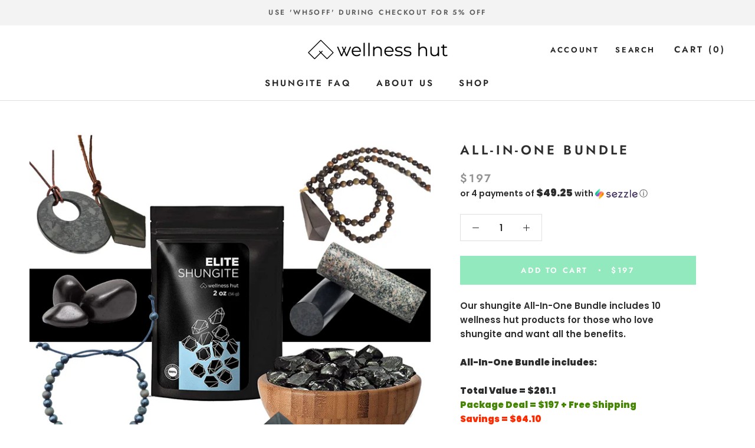

--- FILE ---
content_type: text/html; charset=utf-8
request_url: https://wellnesshut.co/products/all-in-one-package
body_size: 37167
content:
<!doctype html>

<html class="no-js" lang="en">
  <head>
    <meta name="google-site-verification" content="f1FhoV8lAc3uGQEDYfr9dhUoUjI07J2NNLp1EwdJpqk" />
    <meta charset="utf-8"> 
    <meta http-equiv="X-UA-Compatible" content="IE=edge,chrome=1">
    <meta name="viewport" content="width=device-width, initial-scale=1.0, height=device-height, minimum-scale=1.0, user-scalable=0">
    <meta name="theme-color" content="">

    <title>
      All-In-One Bundle &ndash; wellness hut
    </title><meta name="description" content="Our shungite All-In-One Bundle includes 10 wellness hut products for those who love shungite and want all the benefits. All-In-One Bundle includes: Total Value = $261.1Package Deal = $197 + Free ShippingSavings = $64.10 2oz Elite Shungite Stones ($19.90 value) Crystal Shungite Necklace ($19.90 value) Circle Shungite Ne"><link rel="canonical" href="https://wellnesshut.co/products/all-in-one-package"><link rel="shortcut icon" href="//wellnesshut.co/cdn/shop/files/Wellness_7a7a6852-83d8-49a0-8c64-9b48d030ee29_32x32.png?v=1614313225" type="image/png"><meta property="og:type" content="product">
  <meta property="og:title" content="All-In-One Bundle"><meta property="og:image" content="http://wellnesshut.co/cdn/shop/products/allinonebundle_grande.png?v=1750780614">
    <meta property="og:image:secure_url" content="https://wellnesshut.co/cdn/shop/products/allinonebundle_grande.png?v=1750780614"><meta property="og:price:amount" content="197.00">
  <meta property="og:price:currency" content="USD"><meta property="og:description" content="Our shungite All-In-One Bundle includes 10 wellness hut products for those who love shungite and want all the benefits. All-In-One Bundle includes: Total Value = $261.1Package Deal = $197 + Free ShippingSavings = $64.10 2oz Elite Shungite Stones ($19.90 value) Crystal Shungite Necklace ($19.90 value) Circle Shungite Ne"><meta property="og:url" content="https://wellnesshut.co/products/all-in-one-package">
<meta property="og:site_name" content="wellness hut"><meta name="twitter:card" content="summary"><meta name="twitter:title" content="All-In-One Bundle">
  <meta name="twitter:description" content="
Our shungite All-In-One Bundle includes 10 wellness hut products for those who love shungite and want all the benefits.
All-In-One Bundle includes:
Total Value = $261.1Package Deal = $197 + Free ShippingSavings = $64.10


 2oz Elite Shungite Stones ($19.90 value)

Crystal Shungite Necklace ($19.90 value)
Circle Shungite Necklace ($19.90 value)
Polished Shungite Pyramid ($17.90 value)
Shungite Harmonizer (and Granite) Set ($54.90 value)
Shungite Phone Stickers ($19.90 value)
Tumbled &amp;amp; Polished Shungite Stones ($19.90 value)
Shungite Stone Powder ($19.90 value)
Shungite Bead Bracelet (Shungite + Sandalwood) ($19.90 value)
Shungite Mala Necklace (Shungite + Sandalwood + Pendulum) ($49 value)
">
  <meta name="twitter:image" content="https://wellnesshut.co/cdn/shop/products/allinonebundle_600x600_crop_center.png?v=1750780614">

    <script>window.performance && window.performance.mark && window.performance.mark('shopify.content_for_header.start');</script><meta id="shopify-digital-wallet" name="shopify-digital-wallet" content="/37688049708/digital_wallets/dialog">
<meta name="shopify-checkout-api-token" content="71f500c343f72753d1829ec1a62812a2">
<meta id="in-context-paypal-metadata" data-shop-id="37688049708" data-venmo-supported="false" data-environment="production" data-locale="en_US" data-paypal-v4="true" data-currency="USD">
<link rel="alternate" type="application/json+oembed" href="https://wellnesshut.co/products/all-in-one-package.oembed">
<script async="async" src="/checkouts/internal/preloads.js?locale=en-US"></script>
<link rel="preconnect" href="https://shop.app" crossorigin="anonymous">
<script async="async" src="https://shop.app/checkouts/internal/preloads.js?locale=en-US&shop_id=37688049708" crossorigin="anonymous"></script>
<script id="apple-pay-shop-capabilities" type="application/json">{"shopId":37688049708,"countryCode":"CA","currencyCode":"USD","merchantCapabilities":["supports3DS"],"merchantId":"gid:\/\/shopify\/Shop\/37688049708","merchantName":"wellness hut","requiredBillingContactFields":["postalAddress","email"],"requiredShippingContactFields":["postalAddress","email"],"shippingType":"shipping","supportedNetworks":["visa","masterCard","amex","discover","jcb"],"total":{"type":"pending","label":"wellness hut","amount":"1.00"},"shopifyPaymentsEnabled":true,"supportsSubscriptions":true}</script>
<script id="shopify-features" type="application/json">{"accessToken":"71f500c343f72753d1829ec1a62812a2","betas":["rich-media-storefront-analytics"],"domain":"wellnesshut.co","predictiveSearch":true,"shopId":37688049708,"locale":"en"}</script>
<script>var Shopify = Shopify || {};
Shopify.shop = "wellnesshut.myshopify.com";
Shopify.locale = "en";
Shopify.currency = {"active":"USD","rate":"1.0"};
Shopify.country = "US";
Shopify.theme = {"name":"X","id":94940266540,"schema_name":"Prestige","schema_version":"1.1.1","theme_store_id":null,"role":"main"};
Shopify.theme.handle = "null";
Shopify.theme.style = {"id":null,"handle":null};
Shopify.cdnHost = "wellnesshut.co/cdn";
Shopify.routes = Shopify.routes || {};
Shopify.routes.root = "/";</script>
<script type="module">!function(o){(o.Shopify=o.Shopify||{}).modules=!0}(window);</script>
<script>!function(o){function n(){var o=[];function n(){o.push(Array.prototype.slice.apply(arguments))}return n.q=o,n}var t=o.Shopify=o.Shopify||{};t.loadFeatures=n(),t.autoloadFeatures=n()}(window);</script>
<script>
  window.ShopifyPay = window.ShopifyPay || {};
  window.ShopifyPay.apiHost = "shop.app\/pay";
  window.ShopifyPay.redirectState = null;
</script>
<script id="shop-js-analytics" type="application/json">{"pageType":"product"}</script>
<script defer="defer" async type="module" src="//wellnesshut.co/cdn/shopifycloud/shop-js/modules/v2/client.init-shop-cart-sync_BT-GjEfc.en.esm.js"></script>
<script defer="defer" async type="module" src="//wellnesshut.co/cdn/shopifycloud/shop-js/modules/v2/chunk.common_D58fp_Oc.esm.js"></script>
<script defer="defer" async type="module" src="//wellnesshut.co/cdn/shopifycloud/shop-js/modules/v2/chunk.modal_xMitdFEc.esm.js"></script>
<script type="module">
  await import("//wellnesshut.co/cdn/shopifycloud/shop-js/modules/v2/client.init-shop-cart-sync_BT-GjEfc.en.esm.js");
await import("//wellnesshut.co/cdn/shopifycloud/shop-js/modules/v2/chunk.common_D58fp_Oc.esm.js");
await import("//wellnesshut.co/cdn/shopifycloud/shop-js/modules/v2/chunk.modal_xMitdFEc.esm.js");

  window.Shopify.SignInWithShop?.initShopCartSync?.({"fedCMEnabled":true,"windoidEnabled":true});

</script>
<script>
  window.Shopify = window.Shopify || {};
  if (!window.Shopify.featureAssets) window.Shopify.featureAssets = {};
  window.Shopify.featureAssets['shop-js'] = {"shop-cart-sync":["modules/v2/client.shop-cart-sync_DZOKe7Ll.en.esm.js","modules/v2/chunk.common_D58fp_Oc.esm.js","modules/v2/chunk.modal_xMitdFEc.esm.js"],"init-fed-cm":["modules/v2/client.init-fed-cm_B6oLuCjv.en.esm.js","modules/v2/chunk.common_D58fp_Oc.esm.js","modules/v2/chunk.modal_xMitdFEc.esm.js"],"shop-cash-offers":["modules/v2/client.shop-cash-offers_D2sdYoxE.en.esm.js","modules/v2/chunk.common_D58fp_Oc.esm.js","modules/v2/chunk.modal_xMitdFEc.esm.js"],"shop-login-button":["modules/v2/client.shop-login-button_QeVjl5Y3.en.esm.js","modules/v2/chunk.common_D58fp_Oc.esm.js","modules/v2/chunk.modal_xMitdFEc.esm.js"],"pay-button":["modules/v2/client.pay-button_DXTOsIq6.en.esm.js","modules/v2/chunk.common_D58fp_Oc.esm.js","modules/v2/chunk.modal_xMitdFEc.esm.js"],"shop-button":["modules/v2/client.shop-button_DQZHx9pm.en.esm.js","modules/v2/chunk.common_D58fp_Oc.esm.js","modules/v2/chunk.modal_xMitdFEc.esm.js"],"avatar":["modules/v2/client.avatar_BTnouDA3.en.esm.js"],"init-windoid":["modules/v2/client.init-windoid_CR1B-cfM.en.esm.js","modules/v2/chunk.common_D58fp_Oc.esm.js","modules/v2/chunk.modal_xMitdFEc.esm.js"],"init-shop-for-new-customer-accounts":["modules/v2/client.init-shop-for-new-customer-accounts_C_vY_xzh.en.esm.js","modules/v2/client.shop-login-button_QeVjl5Y3.en.esm.js","modules/v2/chunk.common_D58fp_Oc.esm.js","modules/v2/chunk.modal_xMitdFEc.esm.js"],"init-shop-email-lookup-coordinator":["modules/v2/client.init-shop-email-lookup-coordinator_BI7n9ZSv.en.esm.js","modules/v2/chunk.common_D58fp_Oc.esm.js","modules/v2/chunk.modal_xMitdFEc.esm.js"],"init-shop-cart-sync":["modules/v2/client.init-shop-cart-sync_BT-GjEfc.en.esm.js","modules/v2/chunk.common_D58fp_Oc.esm.js","modules/v2/chunk.modal_xMitdFEc.esm.js"],"shop-toast-manager":["modules/v2/client.shop-toast-manager_DiYdP3xc.en.esm.js","modules/v2/chunk.common_D58fp_Oc.esm.js","modules/v2/chunk.modal_xMitdFEc.esm.js"],"init-customer-accounts":["modules/v2/client.init-customer-accounts_D9ZNqS-Q.en.esm.js","modules/v2/client.shop-login-button_QeVjl5Y3.en.esm.js","modules/v2/chunk.common_D58fp_Oc.esm.js","modules/v2/chunk.modal_xMitdFEc.esm.js"],"init-customer-accounts-sign-up":["modules/v2/client.init-customer-accounts-sign-up_iGw4briv.en.esm.js","modules/v2/client.shop-login-button_QeVjl5Y3.en.esm.js","modules/v2/chunk.common_D58fp_Oc.esm.js","modules/v2/chunk.modal_xMitdFEc.esm.js"],"shop-follow-button":["modules/v2/client.shop-follow-button_CqMgW2wH.en.esm.js","modules/v2/chunk.common_D58fp_Oc.esm.js","modules/v2/chunk.modal_xMitdFEc.esm.js"],"checkout-modal":["modules/v2/client.checkout-modal_xHeaAweL.en.esm.js","modules/v2/chunk.common_D58fp_Oc.esm.js","modules/v2/chunk.modal_xMitdFEc.esm.js"],"shop-login":["modules/v2/client.shop-login_D91U-Q7h.en.esm.js","modules/v2/chunk.common_D58fp_Oc.esm.js","modules/v2/chunk.modal_xMitdFEc.esm.js"],"lead-capture":["modules/v2/client.lead-capture_BJmE1dJe.en.esm.js","modules/v2/chunk.common_D58fp_Oc.esm.js","modules/v2/chunk.modal_xMitdFEc.esm.js"],"payment-terms":["modules/v2/client.payment-terms_Ci9AEqFq.en.esm.js","modules/v2/chunk.common_D58fp_Oc.esm.js","modules/v2/chunk.modal_xMitdFEc.esm.js"]};
</script>
<script>(function() {
  var isLoaded = false;
  function asyncLoad() {
    if (isLoaded) return;
    isLoaded = true;
    var urls = ["https:\/\/static.klaviyo.com\/onsite\/js\/klaviyo.js?company_id=XzYa3c\u0026shop=wellnesshut.myshopify.com","https:\/\/static.klaviyo.com\/onsite\/js\/klaviyo.js?company_id=XzYa3c\u0026shop=wellnesshut.myshopify.com","https:\/\/loox.io\/widget\/Eybo5oSATd\/loox.1593138298480.js?shop=wellnesshut.myshopify.com","\/\/www.powr.io\/powr.js?powr-token=wellnesshut.myshopify.com\u0026external-type=shopify\u0026shop=wellnesshut.myshopify.com","https:\/\/app-sp.webkul.com\/product-faq\/js\/script_tag.js?shop=wellnesshut.myshopify.com","https:\/\/app-sp.webkul.com\/product-faq\/js\/general_script_tag.js?shop=wellnesshut.myshopify.com","https:\/\/cdn.shopify.com\/s\/files\/1\/0376\/8804\/9708\/t\/2\/assets\/appstle-init.js?v=1678106206\u0026shop=wellnesshut.myshopify.com","https:\/\/static.klaviyo.com\/onsite\/js\/klaviyo.js?company_id=XJRpp9\u0026shop=wellnesshut.myshopify.com","https:\/\/static.klaviyo.com\/onsite\/js\/klaviyo.js?company_id=XJRpp9\u0026shop=wellnesshut.myshopify.com"];
    for (var i = 0; i < urls.length; i++) {
      var s = document.createElement('script');
      s.type = 'text/javascript';
      s.async = true;
      s.src = urls[i];
      var x = document.getElementsByTagName('script')[0];
      x.parentNode.insertBefore(s, x);
    }
  };
  if(window.attachEvent) {
    window.attachEvent('onload', asyncLoad);
  } else {
    window.addEventListener('load', asyncLoad, false);
  }
})();</script>
<script id="__st">var __st={"a":37688049708,"offset":-18000,"reqid":"eae1d4fb-2f75-4499-aa24-f3c8f0226e32-1769136273","pageurl":"wellnesshut.co\/products\/all-in-one-package","u":"25c04d98613a","p":"product","rtyp":"product","rid":7060667728055};</script>
<script>window.ShopifyPaypalV4VisibilityTracking = true;</script>
<script id="captcha-bootstrap">!function(){'use strict';const t='contact',e='account',n='new_comment',o=[[t,t],['blogs',n],['comments',n],[t,'customer']],c=[[e,'customer_login'],[e,'guest_login'],[e,'recover_customer_password'],[e,'create_customer']],r=t=>t.map((([t,e])=>`form[action*='/${t}']:not([data-nocaptcha='true']) input[name='form_type'][value='${e}']`)).join(','),a=t=>()=>t?[...document.querySelectorAll(t)].map((t=>t.form)):[];function s(){const t=[...o],e=r(t);return a(e)}const i='password',u='form_key',d=['recaptcha-v3-token','g-recaptcha-response','h-captcha-response',i],f=()=>{try{return window.sessionStorage}catch{return}},m='__shopify_v',_=t=>t.elements[u];function p(t,e,n=!1){try{const o=window.sessionStorage,c=JSON.parse(o.getItem(e)),{data:r}=function(t){const{data:e,action:n}=t;return t[m]||n?{data:e,action:n}:{data:t,action:n}}(c);for(const[e,n]of Object.entries(r))t.elements[e]&&(t.elements[e].value=n);n&&o.removeItem(e)}catch(o){console.error('form repopulation failed',{error:o})}}const l='form_type',E='cptcha';function T(t){t.dataset[E]=!0}const w=window,h=w.document,L='Shopify',v='ce_forms',y='captcha';let A=!1;((t,e)=>{const n=(g='f06e6c50-85a8-45c8-87d0-21a2b65856fe',I='https://cdn.shopify.com/shopifycloud/storefront-forms-hcaptcha/ce_storefront_forms_captcha_hcaptcha.v1.5.2.iife.js',D={infoText:'Protected by hCaptcha',privacyText:'Privacy',termsText:'Terms'},(t,e,n)=>{const o=w[L][v],c=o.bindForm;if(c)return c(t,g,e,D).then(n);var r;o.q.push([[t,g,e,D],n]),r=I,A||(h.body.append(Object.assign(h.createElement('script'),{id:'captcha-provider',async:!0,src:r})),A=!0)});var g,I,D;w[L]=w[L]||{},w[L][v]=w[L][v]||{},w[L][v].q=[],w[L][y]=w[L][y]||{},w[L][y].protect=function(t,e){n(t,void 0,e),T(t)},Object.freeze(w[L][y]),function(t,e,n,w,h,L){const[v,y,A,g]=function(t,e,n){const i=e?o:[],u=t?c:[],d=[...i,...u],f=r(d),m=r(i),_=r(d.filter((([t,e])=>n.includes(e))));return[a(f),a(m),a(_),s()]}(w,h,L),I=t=>{const e=t.target;return e instanceof HTMLFormElement?e:e&&e.form},D=t=>v().includes(t);t.addEventListener('submit',(t=>{const e=I(t);if(!e)return;const n=D(e)&&!e.dataset.hcaptchaBound&&!e.dataset.recaptchaBound,o=_(e),c=g().includes(e)&&(!o||!o.value);(n||c)&&t.preventDefault(),c&&!n&&(function(t){try{if(!f())return;!function(t){const e=f();if(!e)return;const n=_(t);if(!n)return;const o=n.value;o&&e.removeItem(o)}(t);const e=Array.from(Array(32),(()=>Math.random().toString(36)[2])).join('');!function(t,e){_(t)||t.append(Object.assign(document.createElement('input'),{type:'hidden',name:u})),t.elements[u].value=e}(t,e),function(t,e){const n=f();if(!n)return;const o=[...t.querySelectorAll(`input[type='${i}']`)].map((({name:t})=>t)),c=[...d,...o],r={};for(const[a,s]of new FormData(t).entries())c.includes(a)||(r[a]=s);n.setItem(e,JSON.stringify({[m]:1,action:t.action,data:r}))}(t,e)}catch(e){console.error('failed to persist form',e)}}(e),e.submit())}));const S=(t,e)=>{t&&!t.dataset[E]&&(n(t,e.some((e=>e===t))),T(t))};for(const o of['focusin','change'])t.addEventListener(o,(t=>{const e=I(t);D(e)&&S(e,y())}));const B=e.get('form_key'),M=e.get(l),P=B&&M;t.addEventListener('DOMContentLoaded',(()=>{const t=y();if(P)for(const e of t)e.elements[l].value===M&&p(e,B);[...new Set([...A(),...v().filter((t=>'true'===t.dataset.shopifyCaptcha))])].forEach((e=>S(e,t)))}))}(h,new URLSearchParams(w.location.search),n,t,e,['guest_login'])})(!0,!0)}();</script>
<script integrity="sha256-4kQ18oKyAcykRKYeNunJcIwy7WH5gtpwJnB7kiuLZ1E=" data-source-attribution="shopify.loadfeatures" defer="defer" src="//wellnesshut.co/cdn/shopifycloud/storefront/assets/storefront/load_feature-a0a9edcb.js" crossorigin="anonymous"></script>
<script crossorigin="anonymous" defer="defer" src="//wellnesshut.co/cdn/shopifycloud/storefront/assets/shopify_pay/storefront-65b4c6d7.js?v=20250812"></script>
<script data-source-attribution="shopify.dynamic_checkout.dynamic.init">var Shopify=Shopify||{};Shopify.PaymentButton=Shopify.PaymentButton||{isStorefrontPortableWallets:!0,init:function(){window.Shopify.PaymentButton.init=function(){};var t=document.createElement("script");t.src="https://wellnesshut.co/cdn/shopifycloud/portable-wallets/latest/portable-wallets.en.js",t.type="module",document.head.appendChild(t)}};
</script>
<script data-source-attribution="shopify.dynamic_checkout.buyer_consent">
  function portableWalletsHideBuyerConsent(e){var t=document.getElementById("shopify-buyer-consent"),n=document.getElementById("shopify-subscription-policy-button");t&&n&&(t.classList.add("hidden"),t.setAttribute("aria-hidden","true"),n.removeEventListener("click",e))}function portableWalletsShowBuyerConsent(e){var t=document.getElementById("shopify-buyer-consent"),n=document.getElementById("shopify-subscription-policy-button");t&&n&&(t.classList.remove("hidden"),t.removeAttribute("aria-hidden"),n.addEventListener("click",e))}window.Shopify?.PaymentButton&&(window.Shopify.PaymentButton.hideBuyerConsent=portableWalletsHideBuyerConsent,window.Shopify.PaymentButton.showBuyerConsent=portableWalletsShowBuyerConsent);
</script>
<script data-source-attribution="shopify.dynamic_checkout.cart.bootstrap">document.addEventListener("DOMContentLoaded",(function(){function t(){return document.querySelector("shopify-accelerated-checkout-cart, shopify-accelerated-checkout")}if(t())Shopify.PaymentButton.init();else{new MutationObserver((function(e,n){t()&&(Shopify.PaymentButton.init(),n.disconnect())})).observe(document.body,{childList:!0,subtree:!0})}}));
</script>
<link id="shopify-accelerated-checkout-styles" rel="stylesheet" media="screen" href="https://wellnesshut.co/cdn/shopifycloud/portable-wallets/latest/accelerated-checkout-backwards-compat.css" crossorigin="anonymous">
<style id="shopify-accelerated-checkout-cart">
        #shopify-buyer-consent {
  margin-top: 1em;
  display: inline-block;
  width: 100%;
}

#shopify-buyer-consent.hidden {
  display: none;
}

#shopify-subscription-policy-button {
  background: none;
  border: none;
  padding: 0;
  text-decoration: underline;
  font-size: inherit;
  cursor: pointer;
}

#shopify-subscription-policy-button::before {
  box-shadow: none;
}

      </style>

<script>window.performance && window.performance.mark && window.performance.mark('shopify.content_for_header.end');</script>

    <link rel="stylesheet" href="//wellnesshut.co/cdn/shop/t/2/assets/theme.scss.css?v=149242524167531074951759259884">

    <script>
      // This allows to expose several variables to the global scope, to be used in scripts
      window.theme = {
        template: "product",
        shopCurrency: "USD",
        moneyFormat: "\u003cspan class=money\u003e${{amount}}\u003c\/span\u003e",
        moneyWithCurrencyFormat: "\u003cspan class=money\u003e${{amount}} USD\u003c\/span\u003e",
        currencyConversionEnabled: false,
        currencyConversionMoneyFormat: "money_format",
        currencyConversionRoundAmounts: true,
        searchMode: "product,article",
        showPageTransition: true,
        showElementStaggering: true,
        showImageZooming: true
      };

      window.languages = {
        cartAddNote: "Add Order Note",
        cartEditNote: "Edit Order Note",
        productImageLoadingError: "This image could not be loaded. Please try to reload the page.",
        productFormAddToCart: "Add to cart",
        productFormUnavailable: "Unavailable",
        productFormSoldOut: "Sold Out",
        shippingEstimatorOneResult: "1 option available:",
        shippingEstimatorMoreResults: "{{count}} options available:",
        shippingEstimatorNoResults: "No shipping could be found"
      };

      window.lazySizesConfig = {
        loadHidden: false,
        hFac: 0.5,
        expFactor: 2,
        ricTimeout: 150,
        lazyClass: 'Image--lazyLoad',
        loadingClass: 'Image--lazyLoading',
        loadedClass: 'Image--lazyLoaded'
      };

      document.documentElement.className = document.documentElement.className.replace('no-js', 'js');
      document.documentElement.style.setProperty('--window-height', window.innerHeight + 'px');

      // We do a quick detection of some features (we could use Modernizr but for so little...)
      (function() {
        document.documentElement.className += ((window.CSS && window.CSS.supports('(position: sticky) or (position: -webkit-sticky)')) ? ' supports-sticky' : ' no-supports-sticky');
        document.documentElement.className += (window.matchMedia('(-moz-touch-enabled: 1), (hover: none)')).matches ? ' no-supports-hover' : ' supports-hover';
      }());

      window.onpageshow = function (event) {
        if (event.persisted) {
          window.location.reload();
        }
      };
    </script>

    <script src="//wellnesshut.co/cdn/shop/t/2/assets/lazysizes.min.js?v=174358363404432586981585654143" async></script>

    
<script src="https://polyfill-fastly.net/v2/polyfill.min.js?features=fetch,Element.prototype.closest,Element.prototype.remove,Element.prototype.classList,Array.prototype.includes,Array.prototype.fill,Object.assign,CustomEvent,IntersectionObserver,IntersectionObserverEntry" defer></script>
    <script src="//wellnesshut.co/cdn/shop/t/2/assets/libs.min.js?v=88466822118989791001585654142" defer></script>
    <script src="//wellnesshut.co/cdn/shop/t/2/assets/theme.min.js?v=101783863334281875521607460561" defer></script>
    <script src="//wellnesshut.co/cdn/shop/t/2/assets/custom.js?v=142783239195981354361601361901" defer></script>

    
  <script type="application/ld+json">
  {
    "@context": "http://schema.org",
    "@type": "Product",
    "offers": {
      "@type": "Offer",
      "availability":"//schema.org/InStock",
      "price": "197.00",
      "priceCurrency": "USD"
    },
    "brand": "Wellness Hut",
    "name": "All-In-One Bundle",
    "description": "\nOur shungite All-In-One Bundle includes 10 wellness hut products for those who love shungite and want all the benefits.\nAll-In-One Bundle includes:\nTotal Value = $261.1Package Deal = $197 + Free ShippingSavings = $64.10\n\n\n 2oz Elite Shungite Stones ($19.90 value)\n\nCrystal Shungite Necklace ($19.90 value)\nCircle Shungite Necklace ($19.90 value)\nPolished Shungite Pyramid ($17.90 value)\nShungite Harmonizer (and Granite) Set ($54.90 value)\nShungite Phone Stickers ($19.90 value)\nTumbled \u0026amp; Polished Shungite Stones ($19.90 value)\nShungite Stone Powder ($19.90 value)\nShungite Bead Bracelet (Shungite + Sandalwood) ($19.90 value)\nShungite Mala Necklace (Shungite + Sandalwood + Pendulum) ($49 value)\n",
    "category": "Jewelry Sets",
    "url": "https://wellnesshut.co/products/all-in-one-package",
    "image": {
      "@type": "ImageObject",
      "url": "https://wellnesshut.co/cdn/shop/products/allinonebundle_1024x1024.png?v=1750780614",
      "image": "https://wellnesshut.co/cdn/shop/products/allinonebundle_1024x1024.png?v=1750780614",
      "name": "All-In-One Bundle",
      "width": 1024,
      "height": 1024
    }
  }
  </script>

    <!-- "snippets/judgeme_core.liquid" was not rendered, the associated app was uninstalled -->

	<script>var loox_global_hash = '1764386713078';</script><style>.loox-reviews-default { max-width: 1200px; margin: 0 auto; }.loox-rating .loox-icon { color:#93e9be; }
:root { --lxs-rating-icon-color: #93e9be; }</style>
<link href="//wellnesshut.co/cdn/shop/t/2/assets/ndnapps-easyfaqs.css?v=102043072685016506571601287063" rel="stylesheet" type="text/css" media="all" />
            
  <script src="https://manychat.com/static/js/shopify.js?account_id=620119825138494" id="manychat-header" defer="defer"></script>
    
    <!-- Google Merchant Verification -->

<meta name="google-site-verification" content="i6a3N0h3Gx_yFoIkpq6b0hLRgvpQeJLfk1LWNya48NA" />


    <!-- Hotjar Tracking Code for www.wellnesshut.co -->
<script>
    (function(h,o,t,j,a,r){
        h.hj=h.hj||function(){(h.hj.q=h.hj.q||[]).push(arguments)};
        h._hjSettings={hjid:2474182,hjsv:6};
        a=o.getElementsByTagName('head')[0];
        r=o.createElement('script');r.async=1;
        r.src=t+h._hjSettings.hjid+j+h._hjSettings.hjsv;
        a.appendChild(r);
    })(window,document,'https://static.hotjar.com/c/hotjar-','.js?sv=');
</script>


    
    
    <!-- Reddit Pixel -->
<script>
!function(w,d){if(!w.rdt){var p=w.rdt=function(){p.sendEvent?p.sendEvent.apply(p,arguments):p.callQueue.push(arguments)};p.callQueue=[];var t=d.createElement("script");t.src="https://www.redditstatic.com/ads/pixel.js",t.async=!0;var s=d.getElementsByTagName("script")[0];s.parentNode.insertBefore(t,s)}}(window,document);rdt('init','t2_40769uyi');rdt('track', 'PageVisit');
</script>
<!-- DO NOT MODIFY -->
<!-- End Reddit Pixel -->
    
<!-- BEGIN app block: shopify://apps/minmaxify-order-limits/blocks/app-embed-block/3acfba32-89f3-4377-ae20-cbb9abc48475 --><script type="text/javascript" src="https://limits.minmaxify.com/wellnesshut.myshopify.com?v=78&r=20221027144905"></script>

<!-- END app block --><link href="https://monorail-edge.shopifysvc.com" rel="dns-prefetch">
<script>(function(){if ("sendBeacon" in navigator && "performance" in window) {try {var session_token_from_headers = performance.getEntriesByType('navigation')[0].serverTiming.find(x => x.name == '_s').description;} catch {var session_token_from_headers = undefined;}var session_cookie_matches = document.cookie.match(/_shopify_s=([^;]*)/);var session_token_from_cookie = session_cookie_matches && session_cookie_matches.length === 2 ? session_cookie_matches[1] : "";var session_token = session_token_from_headers || session_token_from_cookie || "";function handle_abandonment_event(e) {var entries = performance.getEntries().filter(function(entry) {return /monorail-edge.shopifysvc.com/.test(entry.name);});if (!window.abandonment_tracked && entries.length === 0) {window.abandonment_tracked = true;var currentMs = Date.now();var navigation_start = performance.timing.navigationStart;var payload = {shop_id: 37688049708,url: window.location.href,navigation_start,duration: currentMs - navigation_start,session_token,page_type: "product"};window.navigator.sendBeacon("https://monorail-edge.shopifysvc.com/v1/produce", JSON.stringify({schema_id: "online_store_buyer_site_abandonment/1.1",payload: payload,metadata: {event_created_at_ms: currentMs,event_sent_at_ms: currentMs}}));}}window.addEventListener('pagehide', handle_abandonment_event);}}());</script>
<script id="web-pixels-manager-setup">(function e(e,d,r,n,o){if(void 0===o&&(o={}),!Boolean(null===(a=null===(i=window.Shopify)||void 0===i?void 0:i.analytics)||void 0===a?void 0:a.replayQueue)){var i,a;window.Shopify=window.Shopify||{};var t=window.Shopify;t.analytics=t.analytics||{};var s=t.analytics;s.replayQueue=[],s.publish=function(e,d,r){return s.replayQueue.push([e,d,r]),!0};try{self.performance.mark("wpm:start")}catch(e){}var l=function(){var e={modern:/Edge?\/(1{2}[4-9]|1[2-9]\d|[2-9]\d{2}|\d{4,})\.\d+(\.\d+|)|Firefox\/(1{2}[4-9]|1[2-9]\d|[2-9]\d{2}|\d{4,})\.\d+(\.\d+|)|Chrom(ium|e)\/(9{2}|\d{3,})\.\d+(\.\d+|)|(Maci|X1{2}).+ Version\/(15\.\d+|(1[6-9]|[2-9]\d|\d{3,})\.\d+)([,.]\d+|)( \(\w+\)|)( Mobile\/\w+|) Safari\/|Chrome.+OPR\/(9{2}|\d{3,})\.\d+\.\d+|(CPU[ +]OS|iPhone[ +]OS|CPU[ +]iPhone|CPU IPhone OS|CPU iPad OS)[ +]+(15[._]\d+|(1[6-9]|[2-9]\d|\d{3,})[._]\d+)([._]\d+|)|Android:?[ /-](13[3-9]|1[4-9]\d|[2-9]\d{2}|\d{4,})(\.\d+|)(\.\d+|)|Android.+Firefox\/(13[5-9]|1[4-9]\d|[2-9]\d{2}|\d{4,})\.\d+(\.\d+|)|Android.+Chrom(ium|e)\/(13[3-9]|1[4-9]\d|[2-9]\d{2}|\d{4,})\.\d+(\.\d+|)|SamsungBrowser\/([2-9]\d|\d{3,})\.\d+/,legacy:/Edge?\/(1[6-9]|[2-9]\d|\d{3,})\.\d+(\.\d+|)|Firefox\/(5[4-9]|[6-9]\d|\d{3,})\.\d+(\.\d+|)|Chrom(ium|e)\/(5[1-9]|[6-9]\d|\d{3,})\.\d+(\.\d+|)([\d.]+$|.*Safari\/(?![\d.]+ Edge\/[\d.]+$))|(Maci|X1{2}).+ Version\/(10\.\d+|(1[1-9]|[2-9]\d|\d{3,})\.\d+)([,.]\d+|)( \(\w+\)|)( Mobile\/\w+|) Safari\/|Chrome.+OPR\/(3[89]|[4-9]\d|\d{3,})\.\d+\.\d+|(CPU[ +]OS|iPhone[ +]OS|CPU[ +]iPhone|CPU IPhone OS|CPU iPad OS)[ +]+(10[._]\d+|(1[1-9]|[2-9]\d|\d{3,})[._]\d+)([._]\d+|)|Android:?[ /-](13[3-9]|1[4-9]\d|[2-9]\d{2}|\d{4,})(\.\d+|)(\.\d+|)|Mobile Safari.+OPR\/([89]\d|\d{3,})\.\d+\.\d+|Android.+Firefox\/(13[5-9]|1[4-9]\d|[2-9]\d{2}|\d{4,})\.\d+(\.\d+|)|Android.+Chrom(ium|e)\/(13[3-9]|1[4-9]\d|[2-9]\d{2}|\d{4,})\.\d+(\.\d+|)|Android.+(UC? ?Browser|UCWEB|U3)[ /]?(15\.([5-9]|\d{2,})|(1[6-9]|[2-9]\d|\d{3,})\.\d+)\.\d+|SamsungBrowser\/(5\.\d+|([6-9]|\d{2,})\.\d+)|Android.+MQ{2}Browser\/(14(\.(9|\d{2,})|)|(1[5-9]|[2-9]\d|\d{3,})(\.\d+|))(\.\d+|)|K[Aa][Ii]OS\/(3\.\d+|([4-9]|\d{2,})\.\d+)(\.\d+|)/},d=e.modern,r=e.legacy,n=navigator.userAgent;return n.match(d)?"modern":n.match(r)?"legacy":"unknown"}(),u="modern"===l?"modern":"legacy",c=(null!=n?n:{modern:"",legacy:""})[u],f=function(e){return[e.baseUrl,"/wpm","/b",e.hashVersion,"modern"===e.buildTarget?"m":"l",".js"].join("")}({baseUrl:d,hashVersion:r,buildTarget:u}),m=function(e){var d=e.version,r=e.bundleTarget,n=e.surface,o=e.pageUrl,i=e.monorailEndpoint;return{emit:function(e){var a=e.status,t=e.errorMsg,s=(new Date).getTime(),l=JSON.stringify({metadata:{event_sent_at_ms:s},events:[{schema_id:"web_pixels_manager_load/3.1",payload:{version:d,bundle_target:r,page_url:o,status:a,surface:n,error_msg:t},metadata:{event_created_at_ms:s}}]});if(!i)return console&&console.warn&&console.warn("[Web Pixels Manager] No Monorail endpoint provided, skipping logging."),!1;try{return self.navigator.sendBeacon.bind(self.navigator)(i,l)}catch(e){}var u=new XMLHttpRequest;try{return u.open("POST",i,!0),u.setRequestHeader("Content-Type","text/plain"),u.send(l),!0}catch(e){return console&&console.warn&&console.warn("[Web Pixels Manager] Got an unhandled error while logging to Monorail."),!1}}}}({version:r,bundleTarget:l,surface:e.surface,pageUrl:self.location.href,monorailEndpoint:e.monorailEndpoint});try{o.browserTarget=l,function(e){var d=e.src,r=e.async,n=void 0===r||r,o=e.onload,i=e.onerror,a=e.sri,t=e.scriptDataAttributes,s=void 0===t?{}:t,l=document.createElement("script"),u=document.querySelector("head"),c=document.querySelector("body");if(l.async=n,l.src=d,a&&(l.integrity=a,l.crossOrigin="anonymous"),s)for(var f in s)if(Object.prototype.hasOwnProperty.call(s,f))try{l.dataset[f]=s[f]}catch(e){}if(o&&l.addEventListener("load",o),i&&l.addEventListener("error",i),u)u.appendChild(l);else{if(!c)throw new Error("Did not find a head or body element to append the script");c.appendChild(l)}}({src:f,async:!0,onload:function(){if(!function(){var e,d;return Boolean(null===(d=null===(e=window.Shopify)||void 0===e?void 0:e.analytics)||void 0===d?void 0:d.initialized)}()){var d=window.webPixelsManager.init(e)||void 0;if(d){var r=window.Shopify.analytics;r.replayQueue.forEach((function(e){var r=e[0],n=e[1],o=e[2];d.publishCustomEvent(r,n,o)})),r.replayQueue=[],r.publish=d.publishCustomEvent,r.visitor=d.visitor,r.initialized=!0}}},onerror:function(){return m.emit({status:"failed",errorMsg:"".concat(f," has failed to load")})},sri:function(e){var d=/^sha384-[A-Za-z0-9+/=]+$/;return"string"==typeof e&&d.test(e)}(c)?c:"",scriptDataAttributes:o}),m.emit({status:"loading"})}catch(e){m.emit({status:"failed",errorMsg:(null==e?void 0:e.message)||"Unknown error"})}}})({shopId: 37688049708,storefrontBaseUrl: "https://wellnesshut.co",extensionsBaseUrl: "https://extensions.shopifycdn.com/cdn/shopifycloud/web-pixels-manager",monorailEndpoint: "https://monorail-edge.shopifysvc.com/unstable/produce_batch",surface: "storefront-renderer",enabledBetaFlags: ["2dca8a86"],webPixelsConfigList: [{"id":"511312055","configuration":"{\"config\":\"{\\\"pixel_id\\\":\\\"G-LLW2NLFX7E\\\",\\\"gtag_events\\\":[{\\\"type\\\":\\\"begin_checkout\\\",\\\"action_label\\\":[\\\"G-LLW2NLFX7E\\\",\\\"AW-348791610\\\/BJymCIqSss8CELrGqKYB\\\"]},{\\\"type\\\":\\\"search\\\",\\\"action_label\\\":[\\\"G-LLW2NLFX7E\\\",\\\"AW-348791610\\\/OZkqCI2Sss8CELrGqKYB\\\"]},{\\\"type\\\":\\\"view_item\\\",\\\"action_label\\\":[\\\"G-LLW2NLFX7E\\\",\\\"AW-348791610\\\/O4A1COGMss8CELrGqKYB\\\"]},{\\\"type\\\":\\\"purchase\\\",\\\"action_label\\\":[\\\"G-LLW2NLFX7E\\\",\\\"AW-348791610\\\/AG9dCN6Mss8CELrGqKYB\\\"]},{\\\"type\\\":\\\"page_view\\\",\\\"action_label\\\":[\\\"G-LLW2NLFX7E\\\",\\\"AW-348791610\\\/i_OYCNuMss8CELrGqKYB\\\"]},{\\\"type\\\":\\\"add_payment_info\\\",\\\"action_label\\\":[\\\"G-LLW2NLFX7E\\\",\\\"AW-348791610\\\/29vxCJCSss8CELrGqKYB\\\"]},{\\\"type\\\":\\\"add_to_cart\\\",\\\"action_label\\\":[\\\"G-LLW2NLFX7E\\\",\\\"AW-348791610\\\/P0StCIeSss8CELrGqKYB\\\"]}],\\\"enable_monitoring_mode\\\":false}\"}","eventPayloadVersion":"v1","runtimeContext":"OPEN","scriptVersion":"b2a88bafab3e21179ed38636efcd8a93","type":"APP","apiClientId":1780363,"privacyPurposes":[],"dataSharingAdjustments":{"protectedCustomerApprovalScopes":["read_customer_address","read_customer_email","read_customer_name","read_customer_personal_data","read_customer_phone"]}},{"id":"208765111","configuration":"{\"pixel_id\":\"183710779474960\",\"pixel_type\":\"facebook_pixel\",\"metaapp_system_user_token\":\"-\"}","eventPayloadVersion":"v1","runtimeContext":"OPEN","scriptVersion":"ca16bc87fe92b6042fbaa3acc2fbdaa6","type":"APP","apiClientId":2329312,"privacyPurposes":["ANALYTICS","MARKETING","SALE_OF_DATA"],"dataSharingAdjustments":{"protectedCustomerApprovalScopes":["read_customer_address","read_customer_email","read_customer_name","read_customer_personal_data","read_customer_phone"]}},{"id":"69271735","configuration":"{\"tagID\":\"2612369091819\"}","eventPayloadVersion":"v1","runtimeContext":"STRICT","scriptVersion":"18031546ee651571ed29edbe71a3550b","type":"APP","apiClientId":3009811,"privacyPurposes":["ANALYTICS","MARKETING","SALE_OF_DATA"],"dataSharingAdjustments":{"protectedCustomerApprovalScopes":["read_customer_address","read_customer_email","read_customer_name","read_customer_personal_data","read_customer_phone"]}},{"id":"shopify-app-pixel","configuration":"{}","eventPayloadVersion":"v1","runtimeContext":"STRICT","scriptVersion":"0450","apiClientId":"shopify-pixel","type":"APP","privacyPurposes":["ANALYTICS","MARKETING"]},{"id":"shopify-custom-pixel","eventPayloadVersion":"v1","runtimeContext":"LAX","scriptVersion":"0450","apiClientId":"shopify-pixel","type":"CUSTOM","privacyPurposes":["ANALYTICS","MARKETING"]}],isMerchantRequest: false,initData: {"shop":{"name":"wellness hut","paymentSettings":{"currencyCode":"USD"},"myshopifyDomain":"wellnesshut.myshopify.com","countryCode":"CA","storefrontUrl":"https:\/\/wellnesshut.co"},"customer":null,"cart":null,"checkout":null,"productVariants":[{"price":{"amount":197.0,"currencyCode":"USD"},"product":{"title":"All-In-One Bundle","vendor":"Wellness Hut","id":"7060667728055","untranslatedTitle":"All-In-One Bundle","url":"\/products\/all-in-one-package","type":"Jewelry Sets"},"id":"40938742022327","image":{"src":"\/\/wellnesshut.co\/cdn\/shop\/products\/allinonebundle.png?v=1750780614"},"sku":"ALL-ONE-WH","title":"Default Title","untranslatedTitle":"Default Title"}],"purchasingCompany":null},},"https://wellnesshut.co/cdn","fcfee988w5aeb613cpc8e4bc33m6693e112",{"modern":"","legacy":""},{"shopId":"37688049708","storefrontBaseUrl":"https:\/\/wellnesshut.co","extensionBaseUrl":"https:\/\/extensions.shopifycdn.com\/cdn\/shopifycloud\/web-pixels-manager","surface":"storefront-renderer","enabledBetaFlags":"[\"2dca8a86\"]","isMerchantRequest":"false","hashVersion":"fcfee988w5aeb613cpc8e4bc33m6693e112","publish":"custom","events":"[[\"page_viewed\",{}],[\"product_viewed\",{\"productVariant\":{\"price\":{\"amount\":197.0,\"currencyCode\":\"USD\"},\"product\":{\"title\":\"All-In-One Bundle\",\"vendor\":\"Wellness Hut\",\"id\":\"7060667728055\",\"untranslatedTitle\":\"All-In-One Bundle\",\"url\":\"\/products\/all-in-one-package\",\"type\":\"Jewelry Sets\"},\"id\":\"40938742022327\",\"image\":{\"src\":\"\/\/wellnesshut.co\/cdn\/shop\/products\/allinonebundle.png?v=1750780614\"},\"sku\":\"ALL-ONE-WH\",\"title\":\"Default Title\",\"untranslatedTitle\":\"Default Title\"}}]]"});</script><script>
  window.ShopifyAnalytics = window.ShopifyAnalytics || {};
  window.ShopifyAnalytics.meta = window.ShopifyAnalytics.meta || {};
  window.ShopifyAnalytics.meta.currency = 'USD';
  var meta = {"product":{"id":7060667728055,"gid":"gid:\/\/shopify\/Product\/7060667728055","vendor":"Wellness Hut","type":"Jewelry Sets","handle":"all-in-one-package","variants":[{"id":40938742022327,"price":19700,"name":"All-In-One Bundle","public_title":null,"sku":"ALL-ONE-WH"}],"remote":false},"page":{"pageType":"product","resourceType":"product","resourceId":7060667728055,"requestId":"eae1d4fb-2f75-4499-aa24-f3c8f0226e32-1769136273"}};
  for (var attr in meta) {
    window.ShopifyAnalytics.meta[attr] = meta[attr];
  }
</script>
<script class="analytics">
  (function () {
    var customDocumentWrite = function(content) {
      var jquery = null;

      if (window.jQuery) {
        jquery = window.jQuery;
      } else if (window.Checkout && window.Checkout.$) {
        jquery = window.Checkout.$;
      }

      if (jquery) {
        jquery('body').append(content);
      }
    };

    var hasLoggedConversion = function(token) {
      if (token) {
        return document.cookie.indexOf('loggedConversion=' + token) !== -1;
      }
      return false;
    }

    var setCookieIfConversion = function(token) {
      if (token) {
        var twoMonthsFromNow = new Date(Date.now());
        twoMonthsFromNow.setMonth(twoMonthsFromNow.getMonth() + 2);

        document.cookie = 'loggedConversion=' + token + '; expires=' + twoMonthsFromNow;
      }
    }

    var trekkie = window.ShopifyAnalytics.lib = window.trekkie = window.trekkie || [];
    if (trekkie.integrations) {
      return;
    }
    trekkie.methods = [
      'identify',
      'page',
      'ready',
      'track',
      'trackForm',
      'trackLink'
    ];
    trekkie.factory = function(method) {
      return function() {
        var args = Array.prototype.slice.call(arguments);
        args.unshift(method);
        trekkie.push(args);
        return trekkie;
      };
    };
    for (var i = 0; i < trekkie.methods.length; i++) {
      var key = trekkie.methods[i];
      trekkie[key] = trekkie.factory(key);
    }
    trekkie.load = function(config) {
      trekkie.config = config || {};
      trekkie.config.initialDocumentCookie = document.cookie;
      var first = document.getElementsByTagName('script')[0];
      var script = document.createElement('script');
      script.type = 'text/javascript';
      script.onerror = function(e) {
        var scriptFallback = document.createElement('script');
        scriptFallback.type = 'text/javascript';
        scriptFallback.onerror = function(error) {
                var Monorail = {
      produce: function produce(monorailDomain, schemaId, payload) {
        var currentMs = new Date().getTime();
        var event = {
          schema_id: schemaId,
          payload: payload,
          metadata: {
            event_created_at_ms: currentMs,
            event_sent_at_ms: currentMs
          }
        };
        return Monorail.sendRequest("https://" + monorailDomain + "/v1/produce", JSON.stringify(event));
      },
      sendRequest: function sendRequest(endpointUrl, payload) {
        // Try the sendBeacon API
        if (window && window.navigator && typeof window.navigator.sendBeacon === 'function' && typeof window.Blob === 'function' && !Monorail.isIos12()) {
          var blobData = new window.Blob([payload], {
            type: 'text/plain'
          });

          if (window.navigator.sendBeacon(endpointUrl, blobData)) {
            return true;
          } // sendBeacon was not successful

        } // XHR beacon

        var xhr = new XMLHttpRequest();

        try {
          xhr.open('POST', endpointUrl);
          xhr.setRequestHeader('Content-Type', 'text/plain');
          xhr.send(payload);
        } catch (e) {
          console.log(e);
        }

        return false;
      },
      isIos12: function isIos12() {
        return window.navigator.userAgent.lastIndexOf('iPhone; CPU iPhone OS 12_') !== -1 || window.navigator.userAgent.lastIndexOf('iPad; CPU OS 12_') !== -1;
      }
    };
    Monorail.produce('monorail-edge.shopifysvc.com',
      'trekkie_storefront_load_errors/1.1',
      {shop_id: 37688049708,
      theme_id: 94940266540,
      app_name: "storefront",
      context_url: window.location.href,
      source_url: "//wellnesshut.co/cdn/s/trekkie.storefront.8d95595f799fbf7e1d32231b9a28fd43b70c67d3.min.js"});

        };
        scriptFallback.async = true;
        scriptFallback.src = '//wellnesshut.co/cdn/s/trekkie.storefront.8d95595f799fbf7e1d32231b9a28fd43b70c67d3.min.js';
        first.parentNode.insertBefore(scriptFallback, first);
      };
      script.async = true;
      script.src = '//wellnesshut.co/cdn/s/trekkie.storefront.8d95595f799fbf7e1d32231b9a28fd43b70c67d3.min.js';
      first.parentNode.insertBefore(script, first);
    };
    trekkie.load(
      {"Trekkie":{"appName":"storefront","development":false,"defaultAttributes":{"shopId":37688049708,"isMerchantRequest":null,"themeId":94940266540,"themeCityHash":"1232178025755235853","contentLanguage":"en","currency":"USD","eventMetadataId":"87d97913-bf5b-4c3c-9326-b448f9cff98d"},"isServerSideCookieWritingEnabled":true,"monorailRegion":"shop_domain","enabledBetaFlags":["65f19447"]},"Session Attribution":{},"S2S":{"facebookCapiEnabled":true,"source":"trekkie-storefront-renderer","apiClientId":580111}}
    );

    var loaded = false;
    trekkie.ready(function() {
      if (loaded) return;
      loaded = true;

      window.ShopifyAnalytics.lib = window.trekkie;

      var originalDocumentWrite = document.write;
      document.write = customDocumentWrite;
      try { window.ShopifyAnalytics.merchantGoogleAnalytics.call(this); } catch(error) {};
      document.write = originalDocumentWrite;

      window.ShopifyAnalytics.lib.page(null,{"pageType":"product","resourceType":"product","resourceId":7060667728055,"requestId":"eae1d4fb-2f75-4499-aa24-f3c8f0226e32-1769136273","shopifyEmitted":true});

      var match = window.location.pathname.match(/checkouts\/(.+)\/(thank_you|post_purchase)/)
      var token = match? match[1]: undefined;
      if (!hasLoggedConversion(token)) {
        setCookieIfConversion(token);
        window.ShopifyAnalytics.lib.track("Viewed Product",{"currency":"USD","variantId":40938742022327,"productId":7060667728055,"productGid":"gid:\/\/shopify\/Product\/7060667728055","name":"All-In-One Bundle","price":"197.00","sku":"ALL-ONE-WH","brand":"Wellness Hut","variant":null,"category":"Jewelry Sets","nonInteraction":true,"remote":false},undefined,undefined,{"shopifyEmitted":true});
      window.ShopifyAnalytics.lib.track("monorail:\/\/trekkie_storefront_viewed_product\/1.1",{"currency":"USD","variantId":40938742022327,"productId":7060667728055,"productGid":"gid:\/\/shopify\/Product\/7060667728055","name":"All-In-One Bundle","price":"197.00","sku":"ALL-ONE-WH","brand":"Wellness Hut","variant":null,"category":"Jewelry Sets","nonInteraction":true,"remote":false,"referer":"https:\/\/wellnesshut.co\/products\/all-in-one-package"});
      }
    });


        var eventsListenerScript = document.createElement('script');
        eventsListenerScript.async = true;
        eventsListenerScript.src = "//wellnesshut.co/cdn/shopifycloud/storefront/assets/shop_events_listener-3da45d37.js";
        document.getElementsByTagName('head')[0].appendChild(eventsListenerScript);

})();</script>
  <script>
  if (!window.ga || (window.ga && typeof window.ga !== 'function')) {
    window.ga = function ga() {
      (window.ga.q = window.ga.q || []).push(arguments);
      if (window.Shopify && window.Shopify.analytics && typeof window.Shopify.analytics.publish === 'function') {
        window.Shopify.analytics.publish("ga_stub_called", {}, {sendTo: "google_osp_migration"});
      }
      console.error("Shopify's Google Analytics stub called with:", Array.from(arguments), "\nSee https://help.shopify.com/manual/promoting-marketing/pixels/pixel-migration#google for more information.");
    };
    if (window.Shopify && window.Shopify.analytics && typeof window.Shopify.analytics.publish === 'function') {
      window.Shopify.analytics.publish("ga_stub_initialized", {}, {sendTo: "google_osp_migration"});
    }
  }
</script>
<script
  defer
  src="https://wellnesshut.co/cdn/shopifycloud/perf-kit/shopify-perf-kit-3.0.4.min.js"
  data-application="storefront-renderer"
  data-shop-id="37688049708"
  data-render-region="gcp-us-central1"
  data-page-type="product"
  data-theme-instance-id="94940266540"
  data-theme-name="Prestige"
  data-theme-version="1.1.1"
  data-monorail-region="shop_domain"
  data-resource-timing-sampling-rate="10"
  data-shs="true"
  data-shs-beacon="true"
  data-shs-export-with-fetch="true"
  data-shs-logs-sample-rate="1"
  data-shs-beacon-endpoint="https://wellnesshut.co/api/collect"
></script>
</head>

  <body class="prestige--v1  template-product">
    <a class="PageSkipLink u-visually-hidden" href="#main">Skip to content</a>
    <span class="LoadingBar"></span>
    <div class="PageOverlay"></div>
    <div class="PageTransition"></div>

    <div id="shopify-section-popup" class="shopify-section"></div>
    <div id="shopify-section-sidebar-menu" class="shopify-section"><section id="sidebar-menu" class="SidebarMenu Drawer Drawer--small Drawer--fromLeft" aria-hidden="true" data-section-id="sidebar-menu" data-section-type="sidebar-menu">
    <header class="Drawer__Header" data-drawer-animated-left>
      <button class="Drawer__Close Icon-Wrapper--clickable" data-action="close-drawer" data-drawer-id="sidebar-menu" aria-label="Close navigation"><svg class="Icon Icon--close" role="presentation" viewBox="0 0 16 14">
      <path d="M15 0L1 14m14 0L1 0" stroke="currentColor" fill="none" fill-rule="evenodd"></path>
    </svg></button>
    </header>

    <div class="Drawer__Content">
      <div class="Drawer__Main" data-drawer-animated-left data-scrollable>
        <div class="Drawer__Container">
          <nav class="SidebarMenu__Nav SidebarMenu__Nav--primary" aria-label="Sidebar navigation"><div class="Collapsible"><button class="Collapsible__Button Heading u-h6" data-action="toggle-collapsible" aria-expanded="false">Shungite FAQ<span class="Collapsible__Plus"></span>
                  </button>

                  <div class="Collapsible__Inner">
                    <div class="Collapsible__Content"><div class="Collapsible"><a href="/pages/shungite-history-uses" class="Collapsible__Button Heading Text--subdued Link Link--primary u-h7">History &amp; Uses</a></div><div class="Collapsible"><a href="/blogs/educational" class="Collapsible__Button Heading Text--subdued Link Link--primary u-h7">Blog</a></div><div class="Collapsible"><button class="Collapsible__Button Heading Text--subdued Link--primary u-h7" data-action="toggle-collapsible" aria-expanded="false">Instructions<span class="Collapsible__Plus"></span>
                            </button>

                            <div class="Collapsible__Inner">
                              <div class="Collapsible__Content">
                                <ul class="Linklist Linklist--bordered Linklist--spacingLoose"><li class="Linklist__Item">
                                      <a href="https://wellnesshut.co/pages/tier-iii-shungite-stone-instruction-uses" class="Text--subdued Link Link--primary">Tier III Shungite Stones</a>
                                    </li><li class="Linklist__Item">
                                      <a href="/pages/elite-shungite-instructions-uses" class="Text--subdued Link Link--primary">Elite Shungite Stones</a>
                                    </li><li class="Linklist__Item">
                                      <a href="/pages/tier-iii-shungite-stone-powder-instruction-uses" class="Text--subdued Link Link--primary">Tier III Shungite Stone Powder</a>
                                    </li></ul>
                              </div>
                            </div></div></div>
                  </div></div><div class="Collapsible"><a href="/pages/about-us" class="Collapsible__Button Heading Link Link--primary u-h6">About Us</a></div><div class="Collapsible"><a href="/collections/all" class="Collapsible__Button Heading Link Link--primary u-h6">Shop</a></div></nav><nav class="SidebarMenu__Nav SidebarMenu__Nav--secondary">
            <ul class="Linklist Linklist--spacingLoose"><li class="Linklist__Item">
                  <a href="/pages/about-us" class="Text--subdued Link Link--primary">About Us</a>
                </li><li class="Linklist__Item">
                  <a href="/pages/contact-us" class="Text--subdued Link Link--primary">Contact</a>
                </li><li class="Linklist__Item">
                  <a href="/pages/wholesale" class="Text--subdued Link Link--primary">Wholesale shungite</a>
                </li><li class="Linklist__Item">
                  <a href="/policies/terms-of-service" class="Text--subdued Link Link--primary">Terms of Service</a>
                </li><li class="Linklist__Item">
                  <a href="/pages/delivery-returns" class="Text--subdued Link Link--primary">Shipping &amp; Refund policy</a>
                </li><li class="Linklist__Item">
                  <a href="/account/login" class="Text--subdued Link Link--primary">Account</a>
                </li><li class="Linklist__Item">
                <a href="/search" class="Text--subdued Link Link--primary" data-action="open-modal" aria-controls="Search">Search</a>
              </li>
            </ul>
          </nav>
        </div>
      </div><aside class="Drawer__Footer" data-drawer-animated-bottom><ul class="SidebarMenu__Social HorizontalList HorizontalList--spacingFill">
    <li class="HorizontalList__Item">
      <a href="https://www.facebook.com/wellnesshut.co" class="Link Link--primary" target="_blank" rel="noopener" aria-label="Facebook">
        <span class="Icon-Wrapper--clickable"><svg class="Icon Icon--facebook" viewBox="0 0 9 17">
      <path d="M5.842 17V9.246h2.653l.398-3.023h-3.05v-1.93c0-.874.246-1.47 1.526-1.47H9V.118C8.718.082 7.75 0 6.623 0 4.27 0 2.66 1.408 2.66 3.994v2.23H0v3.022h2.66V17h3.182z"></path>
    </svg></span>
      </a>
    </li>

    
<li class="HorizontalList__Item">
      <a href="https://www.instagram.com/wellnesshut.co/" class="Link Link--primary" target="_blank" rel="noopener" aria-label="Instagram">
        <span class="Icon-Wrapper--clickable"><svg class="Icon Icon--instagram" role="presentation" viewBox="0 0 32 32">
      <path d="M15.994 2.886c4.273 0 4.775.019 6.464.095 1.562.07 2.406.33 2.971.552.749.292 1.283.635 1.841 1.194s.908 1.092 1.194 1.841c.216.565.483 1.41.552 2.971.076 1.689.095 2.19.095 6.464s-.019 4.775-.095 6.464c-.07 1.562-.33 2.406-.552 2.971-.292.749-.635 1.283-1.194 1.841s-1.092.908-1.841 1.194c-.565.216-1.41.483-2.971.552-1.689.076-2.19.095-6.464.095s-4.775-.019-6.464-.095c-1.562-.07-2.406-.33-2.971-.552-.749-.292-1.283-.635-1.841-1.194s-.908-1.092-1.194-1.841c-.216-.565-.483-1.41-.552-2.971-.076-1.689-.095-2.19-.095-6.464s.019-4.775.095-6.464c.07-1.562.33-2.406.552-2.971.292-.749.635-1.283 1.194-1.841s1.092-.908 1.841-1.194c.565-.216 1.41-.483 2.971-.552 1.689-.083 2.19-.095 6.464-.095zm0-2.883c-4.343 0-4.889.019-6.597.095-1.702.076-2.864.349-3.879.743-1.054.406-1.943.959-2.832 1.848S1.251 4.473.838 5.521C.444 6.537.171 7.699.095 9.407.019 11.109 0 11.655 0 15.997s.019 4.889.095 6.597c.076 1.702.349 2.864.743 3.886.406 1.054.959 1.943 1.848 2.832s1.784 1.435 2.832 1.848c1.016.394 2.178.667 3.886.743s2.248.095 6.597.095 4.889-.019 6.597-.095c1.702-.076 2.864-.349 3.886-.743 1.054-.406 1.943-.959 2.832-1.848s1.435-1.784 1.848-2.832c.394-1.016.667-2.178.743-3.886s.095-2.248.095-6.597-.019-4.889-.095-6.597c-.076-1.702-.349-2.864-.743-3.886-.406-1.054-.959-1.943-1.848-2.832S27.532 1.247 26.484.834C25.468.44 24.306.167 22.598.091c-1.714-.07-2.26-.089-6.603-.089zm0 7.778c-4.533 0-8.216 3.676-8.216 8.216s3.683 8.216 8.216 8.216 8.216-3.683 8.216-8.216-3.683-8.216-8.216-8.216zm0 13.549c-2.946 0-5.333-2.387-5.333-5.333s2.387-5.333 5.333-5.333 5.333 2.387 5.333 5.333-2.387 5.333-5.333 5.333zM26.451 7.457c0 1.059-.858 1.917-1.917 1.917s-1.917-.858-1.917-1.917c0-1.059.858-1.917 1.917-1.917s1.917.858 1.917 1.917z"></path>
    </svg></span>
      </a>
    </li>

    

  </ul>

</aside></div>
</section>

</div>
<div id="sidebar-cart" class="Drawer Drawer--fromRight" aria-hidden="true" data-section-id="cart" data-section-type="cart" data-section-settings='{
  "type": "drawer",
  "itemCount": 0,
  "drawer": true,
  "hasShippingEstimator": false
}'>
  <div class="Drawer__Header Drawer__Header--bordered Drawer__Container">
      <span class="Drawer__Title Heading u-h4">Cart</span>

      <button class="Drawer__Close Icon-Wrapper--clickable" data-action="close-drawer" data-drawer-id="sidebar-cart" aria-label="Close cart"><svg class="Icon Icon--close" role="presentation" viewBox="0 0 16 14">
      <path d="M15 0L1 14m14 0L1 0" stroke="currentColor" fill="none" fill-rule="evenodd"></path>
    </svg></button>
  </div>

  <!-- "snippets/banana-stand-cart-top-container.liquid" was not rendered, the associated app was uninstalled -->

  <form class="Cart Drawer__Content" action="/cart" method="POST" novalidate>
    <div class="Drawer__Main" data-scrollable><p class="Cart__Empty Heading u-h5">Your cart is empty</p></div></form>
</div>
<div class="PageContainer">
      <div id="shopify-section-announcement" class="shopify-section"><section id="section-announcement" data-section-id="announcement" data-section-type="announcement-bar">
      <div class="AnnouncementBar">
        <div class="AnnouncementBar__Wrapper">
          <p class="AnnouncementBar__Content Heading"><a href="/collections/products">USE &#39;WH5OFF&#39; during checkout for 5% off</a></p>
        </div>
      </div>
    </section>

    <style>
      #section-announcement {
        background: #f3f3f3;
        color: #5c5c5c;
      }
    </style>

    <script>
      document.documentElement.style.setProperty('--announcement-bar-height', document.getElementById('shopify-section-announcement').offsetHeight + 'px');
    </script></div>
      <div id="shopify-section-header" class="shopify-section shopify-section--header"><header id="section-header"
        class="Header Header--center Header--initialized "
        data-section-id="header"
        data-section-type="header"
        data-section-settings='{
  "navigationStyle": "center",
  "hasTransparentHeader": false,
  "isSticky": false
}'
        role="banner">
  <div class="Header__Wrapper">
    <div class="Header__FlexItem Header__FlexItem--fill">
      <button class="Header__Icon Icon-Wrapper Icon-Wrapper--clickable hidden-desk" aria-expanded="false" data-action="open-drawer" data-drawer-id="sidebar-menu" aria-label="Open navigation">
        <span class="hidden-tablet-and-up"><svg class="Icon Icon--nav" role="presentation" viewBox="0 0 20 14">
      <path d="M0 14v-1h20v1H0zm0-7.5h20v1H0v-1zM0 0h20v1H0V0z" fill="currentColor"></path>
    </svg></span>
        <span class="hidden-phone"><svg class="Icon Icon--nav-desktop" role="presentation" viewBox="0 0 24 16">
      <path d="M0 15.985v-2h24v2H0zm0-9h24v2H0v-2zm0-7h24v2H0v-2z" fill="currentColor"></path>
    </svg></span>
      </button><nav class="Header__MainNav hidden-pocket hidden-lap" aria-label="Main navigation">
          <ul class="HorizontalList HorizontalList--spacingExtraLoose"><li class="HorizontalList__Item " aria-haspopup="true">
                <a href="/blogs/educational" class="Heading u-h6">Shungite FAQ</a><div class="DropdownMenu" aria-hidden="true">
                    <ul class="Linklist"><li class="Linklist__Item" >
                          <a href="/pages/shungite-history-uses" class="Link Link--secondary">History &amp; Uses </a></li><li class="Linklist__Item" >
                          <a href="/blogs/educational" class="Link Link--secondary">Blog </a></li><li class="Linklist__Item" aria-haspopup="true">
                          <a href="#" class="Link Link--secondary">Instructions <svg class="Icon Icon--select-arrow-right" role="presentation" viewBox="0 0 11 18">
      <path d="M1.5 1.5l8 7.5-8 7.5" stroke-width="2" stroke="currentColor" fill="none" fill-rule="evenodd" stroke-linecap="square"></path>
    </svg></a><div class="DropdownMenu" aria-hidden="true">
                              <ul class="Linklist"><li class="Linklist__Item">
                                    <a href="https://wellnesshut.co/pages/tier-iii-shungite-stone-instruction-uses" class="Link Link--secondary">Tier III Shungite Stones</a>
                                  </li><li class="Linklist__Item">
                                    <a href="/pages/elite-shungite-instructions-uses" class="Link Link--secondary">Elite Shungite Stones</a>
                                  </li><li class="Linklist__Item">
                                    <a href="/pages/tier-iii-shungite-stone-powder-instruction-uses" class="Link Link--secondary">Tier III Shungite Stone Powder</a>
                                  </li></ul>
                            </div></li></ul>
                  </div></li><li class="HorizontalList__Item " >
                <a href="/pages/about-us" class="Heading u-h6">About Us<span class="Header__LinkSpacer">About Us</span></a></li><li class="HorizontalList__Item " >
                <a href="/collections/all" class="Heading u-h6">Shop<span class="Header__LinkSpacer">Shop</span></a></li></ul>
        </nav></div><div class="Header__FlexItem"><div class="Header__Logo"><a href="/" class="Header__LogoLink"><img class="Header__LogoImage Header__LogoImage--primary"
               src="//wellnesshut.co/cdn/shop/files/wellness_hut_logo-01_245x.png?v=1614313000"
               srcset="//wellnesshut.co/cdn/shop/files/wellness_hut_logo-01_245x.png?v=1614313000 1x, //wellnesshut.co/cdn/shop/files/wellness_hut_logo-01_245x@2x.png?v=1614313000 2x"
               width="245"
               alt="wellness hut"></a></div></div>

    <div class="Header__FlexItem Header__FlexItem--fill"><nav class="Header__SecondaryNav">
          <ul class="HorizontalList HorizontalList--spacingLoose hidden-pocket hidden-lap"><li class="HorizontalList__Item">
                <a href="/account/login" class="Heading Link Link--primary Text--subdued u-h8">Account</a>
              </li><li class="HorizontalList__Item">
              <a href="/search" class="Heading Link Link--primary Text--subdued u-h8" data-action="open-modal" aria-controls="Search">Search</a>
            </li>

            <li class="HorizontalList__Item">
              <a href="/cart" class="Heading u-h6" data-action="open-drawer" data-drawer-id="sidebar-cart" aria-label="Open cart">Cart (<span class="Header__CartCount">0</span>)</a>
            </li>
          </ul>
        </nav><a href="/cart" class="Header__Icon Icon-Wrapper Icon-Wrapper--clickable hidden-desk" data-action="open-drawer" data-drawer-id="sidebar-cart" aria-expanded="false" aria-label="Open cart">
        <span class="hidden-tablet-and-up"><svg class="Icon Icon--cart" role="presentation" viewBox="0 0 17 20">
      <path d="M0 20V4.995l1 .006v.015l4-.002V4c0-2.484 1.274-4 3.5-4C10.518 0 12 1.48 12 4v1.012l5-.003v.985H1V19h15V6.005h1V20H0zM11 4.49C11 2.267 10.507 1 8.5 1 6.5 1 6 2.27 6 4.49V5l5-.002V4.49z" fill="currentColor"></path>
    </svg></span>
        <span class="hidden-phone"><svg class="Icon Icon--cart-desktop" role="presentation" viewBox="0 0 19 23">
      <path d="M0 22.985V5.995L2 6v.03l17-.014v16.968H0zm17-15H2v13h15v-13zm-5-2.882c0-2.04-.493-3.203-2.5-3.203-2 0-2.5 1.164-2.5 3.203v.912H5V4.647C5 1.19 7.274 0 9.5 0 11.517 0 14 1.354 14 4.647v1.368h-2v-.912z" fill="currentColor"></path>
    </svg></span>
        <span class="Header__CartDot "></span>
      </a>
    </div>
  </div>
</header>

<style>:root {
      --header-is-not-transparent: 1;
      --header-is-transparent: 0;
    }</style>

<script>
  document.documentElement.style.setProperty('--header-height', document.getElementById('shopify-section-header').offsetHeight + 'px');
</script>

</div>

      <main id="main" role="main">
        <div id="shopify-section-product-template" class="shopify-section shopify-section--bordered"><section class="Product Product--large" data-section-id="product-template" data-section-type="product" data-section-settings='{
  "enableHistoryState": true,
  "showInventoryQuantity": false,
  "showThumbnails": true,
  "inventoryQuantityThreshold": 3,
  "enableImageZoom": true,
  "showPaymentButton": false,
  "useAjaxCart": true
}'>
  <div class="Product__Wrapper"><div class="Product__Gallery Product__Gallery--withDots">
        <span id="ProductGallery" class="Anchor"></span><div class="Product__ActionList hidden-lap-and-up">
          <div class="Product__ActionItem hidden-lap-and-up">
          <button class="RoundButton RoundButton--small RoundButton--flat" data-action="open-product-zoom"><svg class="Icon Icon--plus" role="presentation" viewBox="0 0 16 16">
      <g stroke="currentColor" fill="none" fill-rule="evenodd" stroke-linecap="square">
        <path d="M8,1 L8,15"></path>
        <path d="M1,8 L15,8"></path>
      </g>
    </svg></button>
        </div><div class="Product__ActionItem">
          <button class="RoundButton RoundButton--small RoundButton--flat" data-action="toggle-social-share" data-animate-bottom aria-expanded="false">
            <span class="RoundButton__PrimaryState"><svg class="Icon Icon--share" role="presentation" viewBox="0 0 24 24">
      <g stroke="currentColor" fill="none" fill-rule="evenodd" stroke-width="1.5">
        <path d="M8.6,10.2 L15.4,6.8"></path>
        <path d="M8.6,13.7 L15.4,17.1"></path>
        <circle stroke-linecap="square" cx="5" cy="12" r="4"></circle>
        <circle stroke-linecap="square" cx="19" cy="5" r="4"></circle>
        <circle stroke-linecap="square" cx="19" cy="19" r="4"></circle>
      </g>
    </svg></span>
            <span class="RoundButton__SecondaryState"><svg class="Icon Icon--close" role="presentation" viewBox="0 0 16 14">
      <path d="M15 0L1 14m14 0L1 0" stroke="currentColor" fill="none" fill-rule="evenodd"></path>
    </svg></span>
          </button><div class="Product__ShareList" aria-hidden="true">
            <a class="Product__ShareItem" href="https://www.facebook.com/sharer.php?u=https://wellnesshut.co/products/all-in-one-package" target="_blank" rel="noopener"><svg class="Icon Icon--facebook" viewBox="0 0 9 17">
      <path d="M5.842 17V9.246h2.653l.398-3.023h-3.05v-1.93c0-.874.246-1.47 1.526-1.47H9V.118C8.718.082 7.75 0 6.623 0 4.27 0 2.66 1.408 2.66 3.994v2.23H0v3.022h2.66V17h3.182z"></path>
    </svg>Facebook</a>
            <a class="Product__ShareItem" href="https://pinterest.com/pin/create/button/?url=https://wellnesshut.co/products/all-in-one-package&media=https://wellnesshut.co/cdn/shop/products/allinonebundle_large.png?v=1750780614&description=Our%20shungite%C2%A0All-In-One%C2%A0Bundle%20includes%2010%20wellness%20hut%20products%20for%20those%20who%C2%A0love%20shungite%20and%20want%20all%20the..." target="_blank" rel="noopener"><svg class="Icon Icon--pinterest" role="presentation" viewBox="0 0 32 32">
      <path d="M16 0q3.25 0 6.208 1.271t5.104 3.417 3.417 5.104T32 16q0 4.333-2.146 8.021t-5.833 5.833T16 32q-2.375 0-4.542-.625 1.208-1.958 1.625-3.458l1.125-4.375q.417.792 1.542 1.396t2.375.604q2.5 0 4.479-1.438t3.063-3.937 1.083-5.625q0-3.708-2.854-6.437t-7.271-2.729q-2.708 0-4.958.917T8.042 8.689t-2.104 3.208-.729 3.479q0 2.167.812 3.792t2.438 2.292q.292.125.5.021t.292-.396q.292-1.042.333-1.292.167-.458-.208-.875-1.083-1.208-1.083-3.125 0-3.167 2.188-5.437t5.729-2.271q3.125 0 4.875 1.708t1.75 4.458q0 2.292-.625 4.229t-1.792 3.104-2.667 1.167q-1.25 0-2.042-.917t-.5-2.167q.167-.583.438-1.5t.458-1.563.354-1.396.167-1.25q0-1.042-.542-1.708t-1.583-.667q-1.292 0-2.167 1.188t-.875 2.979q0 .667.104 1.292t.229.917l.125.292q-1.708 7.417-2.083 8.708-.333 1.583-.25 3.708-4.292-1.917-6.938-5.875T0 16Q0 9.375 4.687 4.688T15.999.001z"></path>
    </svg>Pinterest</a>
            <a class="Product__ShareItem" href="https://twitter.com/share?text=All-In-One Bundle&url=https://wellnesshut.co/products/all-in-one-package" target="_blank" rel="noopener"><svg class="Icon Icon--twitter" role="presentation" viewBox="0 0 32 26">
      <path d="M32 3.077c-1.1748.525-2.4433.8748-3.768 1.031 1.356-.8123 2.3932-2.0995 2.887-3.6305-1.2686.7498-2.6746 1.2997-4.168 1.5934C25.751.796 24.045.0025 22.158.0025c-3.6242 0-6.561 2.937-6.561 6.5612 0 .5124.0562 1.0123.1686 1.4935C10.3104 7.7822 5.474 5.1702 2.237 1.196c-.5624.9687-.8873 2.0997-.8873 3.2994 0 2.2746 1.156 4.2867 2.9182 5.4615-1.075-.0314-2.0872-.3313-2.9745-.8187v.0812c0 3.1806 2.262 5.8363 5.2677 6.4362-.55.15-1.131.2312-1.731.2312-.4248 0-.831-.0438-1.2372-.1188.8374 2.6057 3.262 4.5054 6.13 4.5616-2.2495 1.7622-5.074 2.812-8.1546 2.812-.531 0-1.0498-.0313-1.5684-.0938 2.912 1.8684 6.3613 2.9494 10.0668 2.9494 12.0726 0 18.6776-10.0043 18.6776-18.6776 0-.2874-.0063-.5686-.0188-.8498C30.0066 5.5514 31.119 4.3954 32 3.077z"></path>
    </svg>Twitter</a>
          </div>
        </div>
          </div><div class="Product__Slideshow Product__Slideshow--zoomable Carousel" data-flickity-config='{
          "prevNextButtons": false,
          "pageDots": false,
          "adaptiveHeight": true,
          "wrapAround": false,
          "watchCSS": true,
          "dragThreshold": 8,
          "initialIndex": 0
        }'>
          <div id="Image31097589825719" class="Product__SlideItem Product__SlideItem--image Carousel__Cell is-selected"
             
             data-image-position-ignoring-video="0"
             data-image-position="0"
             data-image-id="31097589825719">
          <div class="AspectRatio AspectRatio--withFallback" style="padding-bottom: 100.0%; --aspect-ratio: 1.0;">
            

            <img class="Image--lazyLoad Image--fadeIn"
                 src="//wellnesshut.co/cdn/shop/products/allinonebundle_250x.png?v=1750780614"
                 data-src="//wellnesshut.co/cdn/shop/products/allinonebundle_{width}x.png?v=1750780614"
                 data-widths="[200,400,600,700,800,900,1000,1200]"
                 data-sizes="auto"
                 data-expand="-100"
                 alt="All-In-One Bundle"
                 data-max-width="1200"
                 data-max-height="1200"
                 data-original-src="//wellnesshut.co/cdn/shop/products/allinonebundle.png?v=1750780614">

            <span class="Image__Loader"></span><noscript>
              <img src="//wellnesshut.co/cdn/shop/products/allinonebundle_800x.png?v=1750780614" alt="All-In-One Bundle">
            </noscript>
          </div>
        </div>
        </div>
      </div><div class="Product__InfoWrapper">
      <div class="Product__Info ">
        <div class="Container"><div class="ProductMeta"><h1 class="ProductMeta__Title Heading u-h2">All-In-One Bundle
  <!-- "snippets/judgeme_widgets.liquid" was not rendered, the associated app was uninstalled -->

</h1>
<a href="#looxReviews"><div class="loox-rating" data-id="7060667728055" data-rating="5.0" data-raters="1" style="margin-top:15px"></div></a>

  <div class="ProductMeta__PriceList Heading"><span class="ProductMeta__Price Price Text--subdued u-h4" data-money-convertible><span class=money>$197</span></span></div></div><form method="post" action="/cart/add" id="product_form_7060667728055" accept-charset="UTF-8" class="ProductForm" enctype="multipart/form-data"><input type="hidden" name="form_type" value="product" /><input type="hidden" name="utf8" value="✓" /><div class="ProductForm__Variants"><input type="hidden" name="id" data-sku="ALL-ONE-WH" value="40938742022327"><div class="ProductForm__QuantitySelector">
        <div class="QuantitySelector QuantitySelector--large"><span class="QuantitySelector__Button Link Link--secondary" data-action="decrease-quantity"><svg class="Icon Icon--minus" role="presentation" viewBox="0 0 16 2">
      <path d="M1,1 L15,1" stroke="currentColor" fill="none" fill-rule="evenodd" stroke-linecap="square"></path>
    </svg></span>
          <input type="text" class="QuantitySelector__CurrentQuantity" pattern="[0-9]*" name="quantity" value="1">
          <span class="QuantitySelector__Button Link Link--secondary" data-action="increase-quantity"><svg class="Icon Icon--plus" role="presentation" viewBox="0 0 16 16">
      <g stroke="currentColor" fill="none" fill-rule="evenodd" stroke-linecap="square">
        <path d="M8,1 L8,15"></path>
        <path d="M1,8 L15,8"></path>
      </g>
    </svg></span>
        </div>
      </div></div><button type="submit" class="ProductForm__AddToCart Button Button--primary Button--full" data-action="add-to-cart"><span>Add to cart</span>
      <span class="Button__SeparatorDot"></span>
      <span data-money-convertible><span class=money>$197</span></span></button><input type="hidden" name="product-id" value="7060667728055" /><input type="hidden" name="section-id" value="product-template" /></form>

<script type="application/json" data-product-json>
  {
    "product": {"id":7060667728055,"title":"All-In-One Bundle","handle":"all-in-one-package","description":"\u003cmeta charset=\"utf-8\"\u003e\n\u003cp data-mce-fragment=\"1\"\u003eOur shungite All-In-One Bundle includes 10 wellness hut products for those who love shungite and want all the benefits.\u003c\/p\u003e\n\u003cp data-mce-fragment=\"1\"\u003e\u003cstrong data-mce-fragment=\"1\"\u003eAll-In-One Bundle includes:\u003c\/strong\u003e\u003c\/p\u003e\n\u003cp data-mce-fragment=\"1\"\u003e\u003cstrong data-mce-fragment=\"1\"\u003eTotal Value = $261.1\u003cbr\u003e\u003cspan style=\"color: #468605;\"\u003ePackage Deal = $197 + Free Shipping\u003c\/span\u003e\u003cbr\u003e\u003cspan style=\"color: #ff2a00;\"\u003eSavings = $64.10\u003c\/span\u003e\u003c\/strong\u003e\u003c\/p\u003e\n\u003col\u003e\n\u003cli data-mce-fragment=\"1\"\u003e\n\u003cmeta charset=\"utf-8\"\u003e \u003cspan\u003e2oz Elite Shungite Stones \u003cmeta charset=\"utf-8\"\u003e($19.90 value)\u003c\/span\u003e\n\u003c\/li\u003e\n\u003cli data-mce-fragment=\"1\"\u003e\u003cspan\u003eCrystal Shungite Necklace \u003cmeta charset=\"utf-8\"\u003e($19.90 value)\u003c\/span\u003e\u003c\/li\u003e\n\u003cli data-mce-fragment=\"1\"\u003e\u003cspan\u003eCircle Shungite Necklace \u003cmeta charset=\"utf-8\"\u003e($19.90 value)\u003c\/span\u003e\u003c\/li\u003e\n\u003cli data-mce-fragment=\"1\"\u003e\u003cspan\u003ePolished Shungite Pyramid \u003cmeta charset=\"utf-8\"\u003e($17.90 value)\u003c\/span\u003e\u003c\/li\u003e\n\u003cli data-mce-fragment=\"1\"\u003e\u003cspan\u003eShungite Harmonizer (and Granite) Set \u003cmeta charset=\"utf-8\"\u003e($54.90 value)\u003c\/span\u003e\u003c\/li\u003e\n\u003cli data-mce-fragment=\"1\"\u003e\u003cspan\u003eShungite Phone Stickers \u003cmeta charset=\"utf-8\"\u003e($19.90 value)\u003c\/span\u003e\u003c\/li\u003e\n\u003cli data-mce-fragment=\"1\"\u003e\u003cspan\u003eTumbled \u0026amp; Polished Shungite Stones \u003cmeta charset=\"utf-8\"\u003e($19.90 value)\u003c\/span\u003e\u003c\/li\u003e\n\u003cli data-mce-fragment=\"1\"\u003e\u003cspan\u003eShungite Stone Powder \u003cmeta charset=\"utf-8\"\u003e($19.90 value)\u003c\/span\u003e\u003c\/li\u003e\n\u003cli data-mce-fragment=\"1\"\u003e\u003cspan\u003eShungite Bead Bracelet (Shungite + Sandalwood) \u003cmeta charset=\"utf-8\"\u003e($19.90 value)\u003c\/span\u003e\u003c\/li\u003e\n\u003cli data-mce-fragment=\"1\"\u003e\u003cspan\u003eShungite Mala Necklace \u003cmeta charset=\"utf-8\"\u003e(Shungite + Sandalwood + Pendulum) \u003cmeta charset=\"utf-8\"\u003e($49 value)\u003c\/span\u003e\u003c\/li\u003e\n\u003c\/ol\u003e","published_at":"2021-11-24T10:54:54-05:00","created_at":"2021-11-04T14:40:37-04:00","vendor":"Wellness Hut","type":"Jewelry Sets","tags":[],"price":19700,"price_min":19700,"price_max":19700,"available":true,"price_varies":false,"compare_at_price":null,"compare_at_price_min":0,"compare_at_price_max":0,"compare_at_price_varies":false,"variants":[{"id":40938742022327,"title":"Default Title","option1":"Default Title","option2":null,"option3":null,"sku":"ALL-ONE-WH","requires_shipping":true,"taxable":true,"featured_image":null,"available":true,"name":"All-In-One Bundle","public_title":null,"options":["Default Title"],"price":19700,"weight":0,"compare_at_price":null,"inventory_management":null,"barcode":"","requires_selling_plan":false,"selling_plan_allocations":[]}],"images":["\/\/wellnesshut.co\/cdn\/shop\/products\/allinonebundle.png?v=1750780614"],"featured_image":"\/\/wellnesshut.co\/cdn\/shop\/products\/allinonebundle.png?v=1750780614","options":["Title"],"media":[{"alt":null,"id":23463715307703,"position":1,"preview_image":{"aspect_ratio":1.0,"height":1200,"width":1200,"src":"\/\/wellnesshut.co\/cdn\/shop\/products\/allinonebundle.png?v=1750780614"},"aspect_ratio":1.0,"height":1200,"media_type":"image","src":"\/\/wellnesshut.co\/cdn\/shop\/products\/allinonebundle.png?v=1750780614","width":1200}],"requires_selling_plan":false,"selling_plan_groups":[],"content":"\u003cmeta charset=\"utf-8\"\u003e\n\u003cp data-mce-fragment=\"1\"\u003eOur shungite All-In-One Bundle includes 10 wellness hut products for those who love shungite and want all the benefits.\u003c\/p\u003e\n\u003cp data-mce-fragment=\"1\"\u003e\u003cstrong data-mce-fragment=\"1\"\u003eAll-In-One Bundle includes:\u003c\/strong\u003e\u003c\/p\u003e\n\u003cp data-mce-fragment=\"1\"\u003e\u003cstrong data-mce-fragment=\"1\"\u003eTotal Value = $261.1\u003cbr\u003e\u003cspan style=\"color: #468605;\"\u003ePackage Deal = $197 + Free Shipping\u003c\/span\u003e\u003cbr\u003e\u003cspan style=\"color: #ff2a00;\"\u003eSavings = $64.10\u003c\/span\u003e\u003c\/strong\u003e\u003c\/p\u003e\n\u003col\u003e\n\u003cli data-mce-fragment=\"1\"\u003e\n\u003cmeta charset=\"utf-8\"\u003e \u003cspan\u003e2oz Elite Shungite Stones \u003cmeta charset=\"utf-8\"\u003e($19.90 value)\u003c\/span\u003e\n\u003c\/li\u003e\n\u003cli data-mce-fragment=\"1\"\u003e\u003cspan\u003eCrystal Shungite Necklace \u003cmeta charset=\"utf-8\"\u003e($19.90 value)\u003c\/span\u003e\u003c\/li\u003e\n\u003cli data-mce-fragment=\"1\"\u003e\u003cspan\u003eCircle Shungite Necklace \u003cmeta charset=\"utf-8\"\u003e($19.90 value)\u003c\/span\u003e\u003c\/li\u003e\n\u003cli data-mce-fragment=\"1\"\u003e\u003cspan\u003ePolished Shungite Pyramid \u003cmeta charset=\"utf-8\"\u003e($17.90 value)\u003c\/span\u003e\u003c\/li\u003e\n\u003cli data-mce-fragment=\"1\"\u003e\u003cspan\u003eShungite Harmonizer (and Granite) Set \u003cmeta charset=\"utf-8\"\u003e($54.90 value)\u003c\/span\u003e\u003c\/li\u003e\n\u003cli data-mce-fragment=\"1\"\u003e\u003cspan\u003eShungite Phone Stickers \u003cmeta charset=\"utf-8\"\u003e($19.90 value)\u003c\/span\u003e\u003c\/li\u003e\n\u003cli data-mce-fragment=\"1\"\u003e\u003cspan\u003eTumbled \u0026amp; Polished Shungite Stones \u003cmeta charset=\"utf-8\"\u003e($19.90 value)\u003c\/span\u003e\u003c\/li\u003e\n\u003cli data-mce-fragment=\"1\"\u003e\u003cspan\u003eShungite Stone Powder \u003cmeta charset=\"utf-8\"\u003e($19.90 value)\u003c\/span\u003e\u003c\/li\u003e\n\u003cli data-mce-fragment=\"1\"\u003e\u003cspan\u003eShungite Bead Bracelet (Shungite + Sandalwood) \u003cmeta charset=\"utf-8\"\u003e($19.90 value)\u003c\/span\u003e\u003c\/li\u003e\n\u003cli data-mce-fragment=\"1\"\u003e\u003cspan\u003eShungite Mala Necklace \u003cmeta charset=\"utf-8\"\u003e(Shungite + Sandalwood + Pendulum) \u003cmeta charset=\"utf-8\"\u003e($49 value)\u003c\/span\u003e\u003c\/li\u003e\n\u003c\/ol\u003e"},
    "selected_variant_id": 40938742022327
}
</script><div class="ProductMeta__Description Rte">
              <meta charset="utf-8">
<p data-mce-fragment="1">Our shungite All-In-One Bundle includes 10 wellness hut products for those who love shungite and want all the benefits.</p>
<p data-mce-fragment="1"><strong data-mce-fragment="1">All-In-One Bundle includes:</strong></p>
<p data-mce-fragment="1"><strong data-mce-fragment="1">Total Value = $261.1<br><span style="color: #468605;">Package Deal = $197 + Free Shipping</span><br><span style="color: #ff2a00;">Savings = $64.10</span></strong></p>
<ol>
<li data-mce-fragment="1">
<meta charset="utf-8"> <span>2oz Elite Shungite Stones <meta charset="utf-8">($19.90 value)</span>
</li>
<li data-mce-fragment="1"><span>Crystal Shungite Necklace <meta charset="utf-8">($19.90 value)</span></li>
<li data-mce-fragment="1"><span>Circle Shungite Necklace <meta charset="utf-8">($19.90 value)</span></li>
<li data-mce-fragment="1"><span>Polished Shungite Pyramid <meta charset="utf-8">($17.90 value)</span></li>
<li data-mce-fragment="1"><span>Shungite Harmonizer (and Granite) Set <meta charset="utf-8">($54.90 value)</span></li>
<li data-mce-fragment="1"><span>Shungite Phone Stickers <meta charset="utf-8">($19.90 value)</span></li>
<li data-mce-fragment="1"><span>Tumbled &amp; Polished Shungite Stones <meta charset="utf-8">($19.90 value)</span></li>
<li data-mce-fragment="1"><span>Shungite Stone Powder <meta charset="utf-8">($19.90 value)</span></li>
<li data-mce-fragment="1"><span>Shungite Bead Bracelet (Shungite + Sandalwood) <meta charset="utf-8">($19.90 value)</span></li>
<li data-mce-fragment="1"><span>Shungite Mala Necklace <meta charset="utf-8">(Shungite + Sandalwood + Pendulum) <meta charset="utf-8">($49 value)</span></li>
</ol>
            </div><div class="Product__QuickNav hidden-pocket">
              <div class="Product__QuickNavWrapper">
                <a href="#ProductAside" class="Heading Link Link--secondary u-h7">More information <svg class="Icon Icon--select-arrow-right" role="presentation" viewBox="0 0 11 18">
      <path d="M1.5 1.5l8 7.5-8 7.5" stroke-width="2" stroke="currentColor" fill="none" fill-rule="evenodd" stroke-linecap="square"></path>
    </svg></a>
                <a href="#ProductGallery" class="Heading Link Link--secondary u-h7">View images <svg class="Icon Icon--select-arrow-right" role="presentation" viewBox="0 0 11 18">
      <path d="M1.5 1.5l8 7.5-8 7.5" stroke-width="2" stroke="currentColor" fill="none" fill-rule="evenodd" stroke-linecap="square"></path>
    </svg></a>
              </div>
            </div></div>
      </div><div class="Product__ActionList hidden-pocket">
          <div class="Product__ActionItem hidden-lap-and-up">
          <button class="RoundButton RoundButton--small RoundButton--flat" data-action="open-product-zoom"><svg class="Icon Icon--plus" role="presentation" viewBox="0 0 16 16">
      <g stroke="currentColor" fill="none" fill-rule="evenodd" stroke-linecap="square">
        <path d="M8,1 L8,15"></path>
        <path d="M1,8 L15,8"></path>
      </g>
    </svg></button>
        </div><div class="Product__ActionItem">
          <button class="RoundButton RoundButton--small RoundButton--flat" data-action="toggle-social-share" data-animate-bottom aria-expanded="false">
            <span class="RoundButton__PrimaryState"><svg class="Icon Icon--share" role="presentation" viewBox="0 0 24 24">
      <g stroke="currentColor" fill="none" fill-rule="evenodd" stroke-width="1.5">
        <path d="M8.6,10.2 L15.4,6.8"></path>
        <path d="M8.6,13.7 L15.4,17.1"></path>
        <circle stroke-linecap="square" cx="5" cy="12" r="4"></circle>
        <circle stroke-linecap="square" cx="19" cy="5" r="4"></circle>
        <circle stroke-linecap="square" cx="19" cy="19" r="4"></circle>
      </g>
    </svg></span>
            <span class="RoundButton__SecondaryState"><svg class="Icon Icon--close" role="presentation" viewBox="0 0 16 14">
      <path d="M15 0L1 14m14 0L1 0" stroke="currentColor" fill="none" fill-rule="evenodd"></path>
    </svg></span>
          </button><div class="Product__ShareList" aria-hidden="true">
            <a class="Product__ShareItem" href="https://www.facebook.com/sharer.php?u=https://wellnesshut.co/products/all-in-one-package" target="_blank" rel="noopener"><svg class="Icon Icon--facebook" viewBox="0 0 9 17">
      <path d="M5.842 17V9.246h2.653l.398-3.023h-3.05v-1.93c0-.874.246-1.47 1.526-1.47H9V.118C8.718.082 7.75 0 6.623 0 4.27 0 2.66 1.408 2.66 3.994v2.23H0v3.022h2.66V17h3.182z"></path>
    </svg>Facebook</a>
            <a class="Product__ShareItem" href="https://pinterest.com/pin/create/button/?url=https://wellnesshut.co/products/all-in-one-package&media=https://wellnesshut.co/cdn/shop/products/allinonebundle_large.png?v=1750780614&description=Our%20shungite%C2%A0All-In-One%C2%A0Bundle%20includes%2010%20wellness%20hut%20products%20for%20those%20who%C2%A0love%20shungite%20and%20want%20all%20the..." target="_blank" rel="noopener"><svg class="Icon Icon--pinterest" role="presentation" viewBox="0 0 32 32">
      <path d="M16 0q3.25 0 6.208 1.271t5.104 3.417 3.417 5.104T32 16q0 4.333-2.146 8.021t-5.833 5.833T16 32q-2.375 0-4.542-.625 1.208-1.958 1.625-3.458l1.125-4.375q.417.792 1.542 1.396t2.375.604q2.5 0 4.479-1.438t3.063-3.937 1.083-5.625q0-3.708-2.854-6.437t-7.271-2.729q-2.708 0-4.958.917T8.042 8.689t-2.104 3.208-.729 3.479q0 2.167.812 3.792t2.438 2.292q.292.125.5.021t.292-.396q.292-1.042.333-1.292.167-.458-.208-.875-1.083-1.208-1.083-3.125 0-3.167 2.188-5.437t5.729-2.271q3.125 0 4.875 1.708t1.75 4.458q0 2.292-.625 4.229t-1.792 3.104-2.667 1.167q-1.25 0-2.042-.917t-.5-2.167q.167-.583.438-1.5t.458-1.563.354-1.396.167-1.25q0-1.042-.542-1.708t-1.583-.667q-1.292 0-2.167 1.188t-.875 2.979q0 .667.104 1.292t.229.917l.125.292q-1.708 7.417-2.083 8.708-.333 1.583-.25 3.708-4.292-1.917-6.938-5.875T0 16Q0 9.375 4.687 4.688T15.999.001z"></path>
    </svg>Pinterest</a>
            <a class="Product__ShareItem" href="https://twitter.com/share?text=All-In-One Bundle&url=https://wellnesshut.co/products/all-in-one-package" target="_blank" rel="noopener"><svg class="Icon Icon--twitter" role="presentation" viewBox="0 0 32 26">
      <path d="M32 3.077c-1.1748.525-2.4433.8748-3.768 1.031 1.356-.8123 2.3932-2.0995 2.887-3.6305-1.2686.7498-2.6746 1.2997-4.168 1.5934C25.751.796 24.045.0025 22.158.0025c-3.6242 0-6.561 2.937-6.561 6.5612 0 .5124.0562 1.0123.1686 1.4935C10.3104 7.7822 5.474 5.1702 2.237 1.196c-.5624.9687-.8873 2.0997-.8873 3.2994 0 2.2746 1.156 4.2867 2.9182 5.4615-1.075-.0314-2.0872-.3313-2.9745-.8187v.0812c0 3.1806 2.262 5.8363 5.2677 6.4362-.55.15-1.131.2312-1.731.2312-.4248 0-.831-.0438-1.2372-.1188.8374 2.6057 3.262 4.5054 6.13 4.5616-2.2495 1.7622-5.074 2.812-8.1546 2.812-.531 0-1.0498-.0313-1.5684-.0938 2.912 1.8684 6.3613 2.9494 10.0668 2.9494 12.0726 0 18.6776-10.0043 18.6776-18.6776 0-.2874-.0063-.5686-.0188-.8498C30.0066 5.5514 31.119 4.3954 32 3.077z"></path>
    </svg>Twitter</a>
          </div>
        </div>
        </div></div><div class="Product__Aside">
        <span id="ProductAside" class="Anchor"></span>   
<section
  class=""
  data-section-id="product-template"
  data-section-type="featured-press">
  <div class="module-inner module-inline-items home-accordion-list-main">

    
      <h1 class="section-title">Frequently Asked Questions</h1>
    

    
  </div>
</section>

<div class="Product__Tabs">

<div class="Collapsible Collapsible--large"><button class="Collapsible__Button Heading u-h6" data-action="toggle-collapsible" aria-expanded="true">
          <span>Reviews <span class="text--light"></span></span>
          <span class="Collapsible__Plus"></span>
        </button>

        <div class="Collapsible__Inner" style="height: auto;">
          <div class="Collapsible__Content">
            
            <div id="looxReviews" data-product-id="7060667728055" class="loox-reviews-default"></div>
            




            
            
          </div>
        </div>
      </div></div></div></div></section><style>
    /* Very ugly haha */

    @media screen and (max-width: 640px) {
      #shopify-section-product-template + .shopify-section--bordered {
        border-top: 0;
      }

      #shopify-section-product-template + .shopify-section--bordered > .Section {
        padding-top: 0;
      }
    }
  </style><div class="pswp" tabindex="-1" role="dialog" aria-hidden="true">
    <!-- Background of PhotoSwipe -->
    <div class="pswp__bg"></div>

    <!-- Slides wrapper with overflow:hidden. -->
    <div class="pswp__scroll-wrap">

      <!-- Container that holds slides. Do not remove as content is dynamically added -->
      <div class="pswp__container">
        <div class="pswp__item"></div>
        <div class="pswp__item"></div>
        <div class="pswp__item"></div>
      </div>

      <!-- Main UI bar -->
      <div class="pswp__ui pswp__ui--hidden">
        <button class="pswp__button pswp__button--prev RoundButton" data-animate-left title="Previous (left arrow)"><svg class="Icon Icon--arrow-left" role="presentation" viewBox="0 0 11 21">
      <polyline fill="none" stroke="currentColor" points="10.5 0.5 0.5 10.5 10.5 20.5" stroke-width="1.25"></polyline>
    </svg></button>
        <button class="pswp__button pswp__button--close RoundButton RoundButton--large" data-animate-bottom title="Close (Esc)"><svg class="Icon Icon--close" role="presentation" viewBox="0 0 16 14">
      <path d="M15 0L1 14m14 0L1 0" stroke="currentColor" fill="none" fill-rule="evenodd"></path>
    </svg></button>
        <button class="pswp__button pswp__button--next RoundButton" data-animate-right title="Next (right arrow)"><svg class="Icon Icon--arrow-right" role="presentation" viewBox="0 0 11 21">
      <polyline fill="none" stroke="currentColor" points="0.5 0.5 10.5 10.5 0.5 20.5" stroke-width="1.25"></polyline>
    </svg></button>
      </div>
    </div>
  </div><style>

.accordion-list-item .shipping-accordion {
  font-size: 16px;
  color: #1c1b1b;
  font-family: FontDrop;
 background: #fdfcfc;
  
}
  .accordion-list-item .shipping-accordion:hover {
  font-size: 16px;
  color: #ffffff;
 background: #2d2d2d;
  
}
  
  .shipping-content.contact-accord .shippingpanel{
    font-size: 15px;
  color: #898989;
  font-family: FontDrop;
 background: #ffffff;
  }

  </style>



<script id="looxSchemaJson" type="application/ld+json">
{
	"@context": "http://schema.org",
	"@type": "Product",
	"@id": "https:\/\/wellnesshut.co\/products\/all-in-one-package",
	"aggregateRating": {
		"@type": "AggregateRating",
		"ratingValue": "5.0",
		"reviewCount": "1"
	},
	"name": "All-In-One Bundle"
}
</script>



	

	<div id="looxReviews" data-product-id="7060667728055" class="loox-reviews-default"></div></div>
<div id="shopify-section-related-products" class="shopify-section shopify-section--bordered"><section class="Section Section--spacingNormal" data-section-id="related-products" data-section-type="related-products"><header class="SectionHeader SectionHeader--center">
        <div class="Container">
          <h3 class="SectionHeader__Heading Heading u-h3">Related Products</h3>
        </div>
      </header><div class="ProductListWrapper">
      <div class="ProductList ProductList--carousel Carousel" data-flickity-config='{
  "prevNextButtons": true,
  "pageDots": false,
  "wrapAround": false,
  "contain": true,
  "cellAlign": "center",
  "watchCSS": true,
  "dragThreshold": 8,
  "groupCells": true,
  "arrowShape": {"x0": 20, "x1": 60, "y1": 40, "x2": 60, "y2": 35, "x3": 25}
}'><div class="Carousel__Cell">
              <div class="ProductItem ">
  <div class="ProductItem__Wrapper"><a href="/collections/products/products/shungite-water-bundle" class="ProductItem__ImageWrapper ProductItem__ImageWrapper--withAlternateImage"><div class="AspectRatio AspectRatio--withFallback" style="max-width: 1080px; padding-bottom: 100.0%; --aspect-ratio: 1.0"><img class="ProductItem__Image ProductItem__Image--alternate Image--lazyLoad Image--fadeIn" data-src="//wellnesshut.co/cdn/shop/products/M9uuUHsuHRFlSCHsk0E-3_700x_d4cbebe6-3b86-4375-b454-98b4840f23a1_{width}x.jpg?v=1628804652" data-widths="[200,300,400,600]" data-sizes="auto" alt="Shungite Water Bundle" data-image-id="29534434001079"><img class="ProductItem__Image Image--lazyLoad Image--fadeIn" data-src="//wellnesshut.co/cdn/shop/products/WaterBundle_{width}x.png?v=1628804652" data-widths="[200,400,600,700,800,900,1000]" data-sizes="auto" alt="Shungite Water Bundle" data-image-id="29534052778167">
        <span class="Image__Loader"></span>

        <noscript>
          <img class="ProductItem__Image ProductItem__Image--alternate" src="//wellnesshut.co/cdn/shop/products/M9uuUHsuHRFlSCHsk0E-3_700x_d4cbebe6-3b86-4375-b454-98b4840f23a1_600x.jpg?v=1628804652" alt="Shungite Water Bundle">
          <img class="ProductItem__Image" src="//wellnesshut.co/cdn/shop/products/WaterBundle_600x.png?v=1628804652" alt="Shungite Water Bundle">
        </noscript>
      </div>
    </a><div class="ProductItem__Info ProductItem__Info--left">
        <h2 class="ProductItem__Title Heading">
          <a href="/collections/products/products/shungite-water-bundle">Shungite Water Bundle</a>
        </h2>
<div class="loox-rating" data-id="6819855630519" data-rating="" data-raters="" style="text-align:center"></div>


  <!-- "snippets/judgeme_widgets.liquid" was not rendered, the associated app was uninstalled -->

<div class="ProductItem__PriceList ProductItem__PriceList--showOnHover Heading"><span class="ProductItem__Price Price Text--subdued">From <span data-money-convertible><span class=money>$38.90</span></span></span></div></div></div></div>
            </div><div class="Carousel__Cell">
              <div class="ProductItem ">
  <div class="ProductItem__Wrapper"><a href="/collections/products/products/free-shungite-stickers-for-emf-protection-healing" class="ProductItem__ImageWrapper ProductItem__ImageWrapper--withAlternateImage"><div class="AspectRatio AspectRatio--withFallback" style="max-width: 2000px; padding-bottom: 100.0%; --aspect-ratio: 1.0"><img class="ProductItem__Image ProductItem__Image--alternate Image--lazyLoad Image--fadeIn" data-src="//wellnesshut.co/cdn/shop/products/wellnesshutshungitephonestickers1_2f17d9f9-fc03-47af-b789-a65a6bd87d91_{width}x.png?v=1687132188" data-widths="[200,300,400,600,800,900,1000,1200]" data-sizes="auto" alt="Free Shungite Stickers for EMF Protection &amp; Healing" data-image-id="30431363563703"><img class="ProductItem__Image Image--lazyLoad Image--fadeIn" data-src="//wellnesshut.co/cdn/shop/files/il_fullxfull.3462376392_ramx_{width}x.jpg?v=1687132188" data-widths="[200,400,600,700,800,900,1000,1200]" data-sizes="auto" alt="Free Shungite Stickers for EMF Protection &amp; Healing" data-image-id="32860924608695">
        <span class="Image__Loader"></span>

        <noscript>
          <img class="ProductItem__Image ProductItem__Image--alternate" src="//wellnesshut.co/cdn/shop/products/wellnesshutshungitephonestickers1_2f17d9f9-fc03-47af-b789-a65a6bd87d91_600x.png?v=1687132188" alt="Free Shungite Stickers for EMF Protection &amp; Healing">
          <img class="ProductItem__Image" src="//wellnesshut.co/cdn/shop/files/il_fullxfull.3462376392_ramx_600x.jpg?v=1687132188" alt="Free Shungite Stickers for EMF Protection &amp; Healing">
        </noscript>
      </div>
    </a><div class="ProductItem__Info ProductItem__Info--left">
        <h2 class="ProductItem__Title Heading">
          <a href="/collections/products/products/free-shungite-stickers-for-emf-protection-healing">Free Shungite Stickers for EMF Protection & Healing</a>
        </h2>
<div class="loox-rating" data-id="6925811122359" data-rating="5.0" data-raters="7" style="text-align:center"></div>


  <!-- "snippets/judgeme_widgets.liquid" was not rendered, the associated app was uninstalled -->

<div class="ProductItem__PriceList ProductItem__PriceList--showOnHover Heading"><span class="ProductItem__Price Price Text--subdued">From <span data-money-convertible><span class=money>$23.90</span></span></span></div></div></div></div>
            </div><div class="Carousel__Cell">
              <div class="ProductItem ">
  <div class="ProductItem__Wrapper"><a href="/collections/products/products/elite-silver-shungite-powder" class="ProductItem__ImageWrapper ProductItem__ImageWrapper--withAlternateImage"><div class="AspectRatio AspectRatio--withFallback" style="max-width: 1500px; padding-bottom: 75.13333333333334%; --aspect-ratio: 1.3309671694764862"><img class="ProductItem__Image ProductItem__Image--alternate Image--lazyLoad Image--fadeIn" data-src="//wellnesshut.co/cdn/shop/products/elitesilvershungitepowder_{width}x.jpg?v=1624986090" data-widths="[200,300,400,600,800,900,1000,1200]" data-sizes="auto" alt="Elite Silver Shungite Powder" data-image-id="29768767701175"><img class="ProductItem__Image Image--lazyLoad Image--fadeIn" data-src="//wellnesshut.co/cdn/shop/products/eliteshungitepowder_{width}x.jpg?v=1624986089" data-widths="[200,400,600,700,800,900,1000,1200]" data-sizes="auto" alt="Elite Silver Shungite Powder" data-image-id="29768767635639">
        <span class="Image__Loader"></span>

        <noscript>
          <img class="ProductItem__Image ProductItem__Image--alternate" src="//wellnesshut.co/cdn/shop/products/elitesilvershungitepowder_600x.jpg?v=1624986090" alt="Elite Silver Shungite Powder">
          <img class="ProductItem__Image" src="//wellnesshut.co/cdn/shop/products/eliteshungitepowder_600x.jpg?v=1624986089" alt="Elite Silver Shungite Powder">
        </noscript>
      </div>
    </a><div class="ProductItem__Info ProductItem__Info--left">
        <h2 class="ProductItem__Title Heading">
          <a href="/collections/products/products/elite-silver-shungite-powder">Elite Silver Shungite Powder</a>
        </h2>
<div class="loox-rating" data-id="6846971543735" data-rating="5.0" data-raters="1" style="text-align:center"></div>


  <!-- "snippets/judgeme_widgets.liquid" was not rendered, the associated app was uninstalled -->

<div class="ProductItem__PriceList ProductItem__PriceList--showOnHover Heading"><span class="ProductItem__Price Price Text--subdued">From <span data-money-convertible><span class=money>$47.90</span></span></span></div></div></div></div>
            </div><div class="Carousel__Cell">
              <div class="ProductItem ">
  <div class="ProductItem__Wrapper"><a href="/collections/products/products/shungite-and-soapstone-pocket-harmonizers-for-meditation-energy-healing" class="ProductItem__ImageWrapper ProductItem__ImageWrapper--withAlternateImage"><div class="AspectRatio AspectRatio--withFallback" style="max-width: 768px; padding-bottom: 133.33333333333334%; --aspect-ratio: 0.75"><img class="ProductItem__Image ProductItem__Image--alternate Image--lazyLoad Image--fadeIn" data-src="//wellnesshut.co/cdn/shop/products/DSC08429_{width}x.png?v=1630243522" data-widths="[200,300,400,600,800,900,1000,1200]" data-sizes="auto" alt="Shungite (and Soapstone) Pocket Harmonizers – For Meditation &amp; Energy Healing" data-image-id="30318294761655"><img class="ProductItem__Image Image--lazyLoad Image--fadeIn" data-src="//wellnesshut.co/cdn/shop/products/wellnesshutshungiteharmonizerset_{width}x.jpg?v=1630243522" data-widths="[200,400,600,700]" data-sizes="auto" alt="Shungite (and Soapstone) Pocket Harmonizers – For Meditation &amp; Energy Healing" data-image-id="30431251103927">
        <span class="Image__Loader"></span>

        <noscript>
          <img class="ProductItem__Image ProductItem__Image--alternate" src="//wellnesshut.co/cdn/shop/products/DSC08429_600x.png?v=1630243522" alt="Shungite (and Soapstone) Pocket Harmonizers – For Meditation &amp; Energy Healing">
          <img class="ProductItem__Image" src="//wellnesshut.co/cdn/shop/products/wellnesshutshungiteharmonizerset_600x.jpg?v=1630243522" alt="Shungite (and Soapstone) Pocket Harmonizers – For Meditation &amp; Energy Healing">
        </noscript>
      </div>
    </a><div class="ProductItem__Info ProductItem__Info--left">
        <h2 class="ProductItem__Title Heading">
          <a href="/collections/products/products/shungite-and-soapstone-pocket-harmonizers-for-meditation-energy-healing">Shungite (and Soapstone) Pocket Harmonizers – For Meditation & Energy Healing</a>
        </h2>
<div class="loox-rating" data-id="6932232437943" data-rating="" data-raters="" style="text-align:center"></div>


  <!-- "snippets/judgeme_widgets.liquid" was not rendered, the associated app was uninstalled -->

<div class="ProductItem__PriceList ProductItem__PriceList--showOnHover Heading"><span class="ProductItem__Price Price Text--subdued" data-money-convertible><span class=money>$25.90</span></span></div></div></div></div>
            </div></div>
    </div>
  </section></div>
<div id="shopify-section-recently-viewed-products" class="shopify-section shopify-section--bordered shopify-section--hidden"><section class="Section Section--spacingNormal" data-section-id="recently-viewed-products" data-section-type="recently-viewed-products" data-section-settings='{
  "productId": 7060667728055
}'><header class="SectionHeader SectionHeader--center">
        <div class="Container">
          <h3 class="SectionHeader__Heading Heading u-h3">Recently viewed</h3>
        </div>
      </header></section></div>

<script src="https://widget.sezzle.com/v1/javascript/price-widget?uuid=eebedb5a-ca31-481f-9526-6c3077b92a96"></script>
      </main>

      <div id="shopify-section-footer" class="shopify-section shopify-section--footer"><footer id="section-footer" class="Footer  " role="contentinfo">
  <div class="Container"><div class="Footer__Inner"><div class="Footer__Block Footer__Block--text" ><h2 class="Footer__Title Heading u-h6">Wellness Hut</h2><div class="Footer__Content Rte">
                    <p>'Shungite' has been designated the most healing stone on the planet. </p><p></p>
                  </div><ul class="Footer__Social HorizontalList HorizontalList--spacingLoose">
    <li class="HorizontalList__Item">
      <a href="https://www.facebook.com/wellnesshut.co" class="Link Link--primary" target="_blank" rel="noopener" aria-label="Facebook">
        <span class="Icon-Wrapper--clickable"><svg class="Icon Icon--facebook" viewBox="0 0 9 17">
      <path d="M5.842 17V9.246h2.653l.398-3.023h-3.05v-1.93c0-.874.246-1.47 1.526-1.47H9V.118C8.718.082 7.75 0 6.623 0 4.27 0 2.66 1.408 2.66 3.994v2.23H0v3.022h2.66V17h3.182z"></path>
    </svg></span>
      </a>
    </li>

    
<li class="HorizontalList__Item">
      <a href="https://www.instagram.com/wellnesshut.co/" class="Link Link--primary" target="_blank" rel="noopener" aria-label="Instagram">
        <span class="Icon-Wrapper--clickable"><svg class="Icon Icon--instagram" role="presentation" viewBox="0 0 32 32">
      <path d="M15.994 2.886c4.273 0 4.775.019 6.464.095 1.562.07 2.406.33 2.971.552.749.292 1.283.635 1.841 1.194s.908 1.092 1.194 1.841c.216.565.483 1.41.552 2.971.076 1.689.095 2.19.095 6.464s-.019 4.775-.095 6.464c-.07 1.562-.33 2.406-.552 2.971-.292.749-.635 1.283-1.194 1.841s-1.092.908-1.841 1.194c-.565.216-1.41.483-2.971.552-1.689.076-2.19.095-6.464.095s-4.775-.019-6.464-.095c-1.562-.07-2.406-.33-2.971-.552-.749-.292-1.283-.635-1.841-1.194s-.908-1.092-1.194-1.841c-.216-.565-.483-1.41-.552-2.971-.076-1.689-.095-2.19-.095-6.464s.019-4.775.095-6.464c.07-1.562.33-2.406.552-2.971.292-.749.635-1.283 1.194-1.841s1.092-.908 1.841-1.194c.565-.216 1.41-.483 2.971-.552 1.689-.083 2.19-.095 6.464-.095zm0-2.883c-4.343 0-4.889.019-6.597.095-1.702.076-2.864.349-3.879.743-1.054.406-1.943.959-2.832 1.848S1.251 4.473.838 5.521C.444 6.537.171 7.699.095 9.407.019 11.109 0 11.655 0 15.997s.019 4.889.095 6.597c.076 1.702.349 2.864.743 3.886.406 1.054.959 1.943 1.848 2.832s1.784 1.435 2.832 1.848c1.016.394 2.178.667 3.886.743s2.248.095 6.597.095 4.889-.019 6.597-.095c1.702-.076 2.864-.349 3.886-.743 1.054-.406 1.943-.959 2.832-1.848s1.435-1.784 1.848-2.832c.394-1.016.667-2.178.743-3.886s.095-2.248.095-6.597-.019-4.889-.095-6.597c-.076-1.702-.349-2.864-.743-3.886-.406-1.054-.959-1.943-1.848-2.832S27.532 1.247 26.484.834C25.468.44 24.306.167 22.598.091c-1.714-.07-2.26-.089-6.603-.089zm0 7.778c-4.533 0-8.216 3.676-8.216 8.216s3.683 8.216 8.216 8.216 8.216-3.683 8.216-8.216-3.683-8.216-8.216-8.216zm0 13.549c-2.946 0-5.333-2.387-5.333-5.333s2.387-5.333 5.333-5.333 5.333 2.387 5.333 5.333-2.387 5.333-5.333 5.333zM26.451 7.457c0 1.059-.858 1.917-1.917 1.917s-1.917-.858-1.917-1.917c0-1.059.858-1.917 1.917-1.917s1.917.858 1.917 1.917z"></path>
    </svg></span>
      </a>
    </li>

    

  </ul>
</div><div class="Footer__Block Footer__Block--links" ><h2 class="Footer__Title Heading u-h6">Useful Links</h2>

                  <ul class="Linklist"><li class="Linklist__Item">
                        <a href="/blogs/educational" class="Link Link--primary">Blog</a>
                      </li><li class="Linklist__Item">
                        <a href="/pages/easy-faqs" class="Link Link--primary">FAQs</a>
                      </li></ul></div><div class="Footer__Block Footer__Block--links" ><h2 class="Footer__Title Heading u-h6">Company</h2>

                  <ul class="Linklist"><li class="Linklist__Item">
                        <a href="/pages/about-us" class="Link Link--primary">About Us</a>
                      </li><li class="Linklist__Item">
                        <a href="/pages/contact-us" class="Link Link--primary">Contact</a>
                      </li><li class="Linklist__Item">
                        <a href="/pages/wholesale" class="Link Link--primary">Wholesale shungite</a>
                      </li><li class="Linklist__Item">
                        <a href="/policies/terms-of-service" class="Link Link--primary">Terms of Service</a>
                      </li><li class="Linklist__Item">
                        <a href="/pages/delivery-returns" class="Link Link--primary">Shipping &amp; Refund policy</a>
                      </li></ul></div><div class="Footer__Block Footer__Block--links" ><h2 class="Footer__Title Heading u-h6">Our shop</h2>

                  <ul class="Linklist"><li class="Linklist__Item">
                        <a href="/collections/all" class="Link Link--primary">Stones &amp; more</a>
                      </li><li class="Linklist__Item">
                        <a href="/collections/jewelry" class="Link Link--primary">Jewelry</a>
                      </li></ul></div></div><div class="Footer__Aside">
      <div class="Footer__Copyright">
        <a href="https://wellnesshut.co" class="Footer__StoreName Heading u-h7 Link Link--secondary">© wellness hut</a><p class="Footer__ThemeAuthor">Theme by <a href="https://www.maestrooo.com" class="Link Link--primary" target="_blank" rel="noopener">Maestrooo</a> | <a class="Link Link--primary" target="_blank" rel="nofollow" href="https://www.shopify.com?utm_campaign=poweredby&amp;utm_medium=shopify&amp;utm_source=onlinestore">Powered by Shopify</a></p>
      </div><ul class="Footer__PaymentList HorizontalList">
            <li class="HorizontalList__Item"><svg xmlns="http://www.w3.org/2000/svg" role="img" aria-labelledby="pi-american_express" viewBox="0 0 38 24" width="38" height="24"><title id="pi-american_express">American Express</title><path fill="#000" d="M35 0H3C1.3 0 0 1.3 0 3v18c0 1.7 1.4 3 3 3h32c1.7 0 3-1.3 3-3V3c0-1.7-1.4-3-3-3Z" opacity=".07"/><path fill="#006FCF" d="M35 1c1.1 0 2 .9 2 2v18c0 1.1-.9 2-2 2H3c-1.1 0-2-.9-2-2V3c0-1.1.9-2 2-2h32Z"/><path fill="#FFF" d="M22.012 19.936v-8.421L37 11.528v2.326l-1.732 1.852L37 17.573v2.375h-2.766l-1.47-1.622-1.46 1.628-9.292-.02Z"/><path fill="#006FCF" d="M23.013 19.012v-6.57h5.572v1.513h-3.768v1.028h3.678v1.488h-3.678v1.01h3.768v1.531h-5.572Z"/><path fill="#006FCF" d="m28.557 19.012 3.083-3.289-3.083-3.282h2.386l1.884 2.083 1.89-2.082H37v.051l-3.017 3.23L37 18.92v.093h-2.307l-1.917-2.103-1.898 2.104h-2.321Z"/><path fill="#FFF" d="M22.71 4.04h3.614l1.269 2.881V4.04h4.46l.77 2.159.771-2.159H37v8.421H19l3.71-8.421Z"/><path fill="#006FCF" d="m23.395 4.955-2.916 6.566h2l.55-1.315h2.98l.55 1.315h2.05l-2.904-6.566h-2.31Zm.25 3.777.875-2.09.873 2.09h-1.748Z"/><path fill="#006FCF" d="M28.581 11.52V4.953l2.811.01L32.84 9l1.456-4.046H37v6.565l-1.74.016v-4.51l-1.644 4.494h-1.59L30.35 7.01v4.51h-1.768Z"/></svg>
</li><li class="HorizontalList__Item"><svg version="1.1" xmlns="http://www.w3.org/2000/svg" role="img" x="0" y="0" width="38" height="24" viewBox="0 0 165.521 105.965" xml:space="preserve" aria-labelledby="pi-apple_pay"><title id="pi-apple_pay">Apple Pay</title><path fill="#000" d="M150.698 0H14.823c-.566 0-1.133 0-1.698.003-.477.004-.953.009-1.43.022-1.039.028-2.087.09-3.113.274a10.51 10.51 0 0 0-2.958.975 9.932 9.932 0 0 0-4.35 4.35 10.463 10.463 0 0 0-.975 2.96C.113 9.611.052 10.658.024 11.696a70.22 70.22 0 0 0-.022 1.43C0 13.69 0 14.256 0 14.823v76.318c0 .567 0 1.132.002 1.699.003.476.009.953.022 1.43.028 1.036.09 2.084.275 3.11a10.46 10.46 0 0 0 .974 2.96 9.897 9.897 0 0 0 1.83 2.52 9.874 9.874 0 0 0 2.52 1.83c.947.483 1.917.79 2.96.977 1.025.183 2.073.245 3.112.273.477.011.953.017 1.43.02.565.004 1.132.004 1.698.004h135.875c.565 0 1.132 0 1.697-.004.476-.002.952-.009 1.431-.02 1.037-.028 2.085-.09 3.113-.273a10.478 10.478 0 0 0 2.958-.977 9.955 9.955 0 0 0 4.35-4.35c.483-.947.789-1.917.974-2.96.186-1.026.246-2.074.274-3.11.013-.477.02-.954.022-1.43.004-.567.004-1.132.004-1.699V14.824c0-.567 0-1.133-.004-1.699a63.067 63.067 0 0 0-.022-1.429c-.028-1.038-.088-2.085-.274-3.112a10.4 10.4 0 0 0-.974-2.96 9.94 9.94 0 0 0-4.35-4.35A10.52 10.52 0 0 0 156.939.3c-1.028-.185-2.076-.246-3.113-.274a71.417 71.417 0 0 0-1.431-.022C151.83 0 151.263 0 150.698 0z" /><path fill="#FFF" d="M150.698 3.532l1.672.003c.452.003.905.008 1.36.02.793.022 1.719.065 2.583.22.75.135 1.38.34 1.984.648a6.392 6.392 0 0 1 2.804 2.807c.306.6.51 1.226.645 1.983.154.854.197 1.783.218 2.58.013.45.019.9.02 1.36.005.557.005 1.113.005 1.671v76.318c0 .558 0 1.114-.004 1.682-.002.45-.008.9-.02 1.35-.022.796-.065 1.725-.221 2.589a6.855 6.855 0 0 1-.645 1.975 6.397 6.397 0 0 1-2.808 2.807c-.6.306-1.228.511-1.971.645-.881.157-1.847.2-2.574.22-.457.01-.912.017-1.379.019-.555.004-1.113.004-1.669.004H14.801c-.55 0-1.1 0-1.66-.004a74.993 74.993 0 0 1-1.35-.018c-.744-.02-1.71-.064-2.584-.22a6.938 6.938 0 0 1-1.986-.65 6.337 6.337 0 0 1-1.622-1.18 6.355 6.355 0 0 1-1.178-1.623 6.935 6.935 0 0 1-.646-1.985c-.156-.863-.2-1.788-.22-2.578a66.088 66.088 0 0 1-.02-1.355l-.003-1.327V14.474l.002-1.325a66.7 66.7 0 0 1 .02-1.357c.022-.792.065-1.717.222-2.587a6.924 6.924 0 0 1 .646-1.981c.304-.598.7-1.144 1.18-1.623a6.386 6.386 0 0 1 1.624-1.18 6.96 6.96 0 0 1 1.98-.646c.865-.155 1.792-.198 2.586-.22.452-.012.905-.017 1.354-.02l1.677-.003h135.875" /><g><g><path fill="#000" d="M43.508 35.77c1.404-1.755 2.356-4.112 2.105-6.52-2.054.102-4.56 1.355-6.012 3.112-1.303 1.504-2.456 3.959-2.156 6.266 2.306.2 4.61-1.152 6.063-2.858" /><path fill="#000" d="M45.587 39.079c-3.35-.2-6.196 1.9-7.795 1.9-1.6 0-4.049-1.8-6.698-1.751-3.447.05-6.645 2-8.395 5.1-3.598 6.2-.95 15.4 2.55 20.45 1.699 2.5 3.747 5.25 6.445 5.151 2.55-.1 3.549-1.65 6.647-1.65 3.097 0 3.997 1.65 6.696 1.6 2.798-.05 4.548-2.5 6.247-5 1.95-2.85 2.747-5.6 2.797-5.75-.05-.05-5.396-2.101-5.446-8.251-.05-5.15 4.198-7.6 4.398-7.751-2.399-3.548-6.147-3.948-7.447-4.048" /></g><g><path fill="#000" d="M78.973 32.11c7.278 0 12.347 5.017 12.347 12.321 0 7.33-5.173 12.373-12.529 12.373h-8.058V69.62h-5.822V32.11h14.062zm-8.24 19.807h6.68c5.07 0 7.954-2.729 7.954-7.46 0-4.73-2.885-7.434-7.928-7.434h-6.706v14.894z" /><path fill="#000" d="M92.764 61.847c0-4.809 3.665-7.564 10.423-7.98l7.252-.442v-2.08c0-3.04-2.001-4.704-5.562-4.704-2.938 0-5.07 1.507-5.51 3.82h-5.252c.157-4.86 4.731-8.395 10.918-8.395 6.654 0 10.995 3.483 10.995 8.89v18.663h-5.38v-4.497h-.13c-1.534 2.937-4.914 4.782-8.579 4.782-5.406 0-9.175-3.222-9.175-8.057zm17.675-2.417v-2.106l-6.472.416c-3.64.234-5.536 1.585-5.536 3.95 0 2.288 1.975 3.77 5.068 3.77 3.95 0 6.94-2.522 6.94-6.03z" /><path fill="#000" d="M120.975 79.652v-4.496c.364.051 1.247.103 1.715.103 2.573 0 4.029-1.09 4.913-3.899l.52-1.663-9.852-27.293h6.082l6.863 22.146h.13l6.862-22.146h5.927l-10.216 28.67c-2.34 6.577-5.017 8.735-10.683 8.735-.442 0-1.872-.052-2.261-.157z" /></g></g></svg>
</li><li class="HorizontalList__Item"><svg viewBox="0 0 38 24" xmlns="http://www.w3.org/2000/svg" role="img" width="38" height="24" aria-labelledby="pi-diners_club"><title id="pi-diners_club">Diners Club</title><path opacity=".07" d="M35 0H3C1.3 0 0 1.3 0 3v18c0 1.7 1.4 3 3 3h32c1.7 0 3-1.3 3-3V3c0-1.7-1.4-3-3-3z"/><path fill="#fff" d="M35 1c1.1 0 2 .9 2 2v18c0 1.1-.9 2-2 2H3c-1.1 0-2-.9-2-2V3c0-1.1.9-2 2-2h32"/><path d="M12 12v3.7c0 .3-.2.3-.5.2-1.9-.8-3-3.3-2.3-5.4.4-1.1 1.2-2 2.3-2.4.4-.2.5-.1.5.2V12zm2 0V8.3c0-.3 0-.3.3-.2 2.1.8 3.2 3.3 2.4 5.4-.4 1.1-1.2 2-2.3 2.4-.4.2-.4.1-.4-.2V12zm7.2-7H13c3.8 0 6.8 3.1 6.8 7s-3 7-6.8 7h8.2c3.8 0 6.8-3.1 6.8-7s-3-7-6.8-7z" fill="#3086C8"/></svg></li><li class="HorizontalList__Item"><svg viewBox="0 0 38 24" width="38" height="24" role="img" aria-labelledby="pi-discover" fill="none" xmlns="http://www.w3.org/2000/svg"><title id="pi-discover">Discover</title><path fill="#000" opacity=".07" d="M35 0H3C1.3 0 0 1.3 0 3v18c0 1.7 1.4 3 3 3h32c1.7 0 3-1.3 3-3V3c0-1.7-1.4-3-3-3z"/><path d="M35 1c1.1 0 2 .9 2 2v18c0 1.1-.9 2-2 2H3c-1.1 0-2-.9-2-2V3c0-1.1.9-2 2-2h32z" fill="#fff"/><path d="M3.57 7.16H2v5.5h1.57c.83 0 1.43-.2 1.96-.63.63-.52 1-1.3 1-2.11-.01-1.63-1.22-2.76-2.96-2.76zm1.26 4.14c-.34.3-.77.44-1.47.44h-.29V8.1h.29c.69 0 1.11.12 1.47.44.37.33.59.84.59 1.37 0 .53-.22 1.06-.59 1.39zm2.19-4.14h1.07v5.5H7.02v-5.5zm3.69 2.11c-.64-.24-.83-.4-.83-.69 0-.35.34-.61.8-.61.32 0 .59.13.86.45l.56-.73c-.46-.4-1.01-.61-1.62-.61-.97 0-1.72.68-1.72 1.58 0 .76.35 1.15 1.35 1.51.42.15.63.25.74.31.21.14.32.34.32.57 0 .45-.35.78-.83.78-.51 0-.92-.26-1.17-.73l-.69.67c.49.73 1.09 1.05 1.9 1.05 1.11 0 1.9-.74 1.9-1.81.02-.89-.35-1.29-1.57-1.74zm1.92.65c0 1.62 1.27 2.87 2.9 2.87.46 0 .86-.09 1.34-.32v-1.26c-.43.43-.81.6-1.29.6-1.08 0-1.85-.78-1.85-1.9 0-1.06.79-1.89 1.8-1.89.51 0 .9.18 1.34.62V7.38c-.47-.24-.86-.34-1.32-.34-1.61 0-2.92 1.28-2.92 2.88zm12.76.94l-1.47-3.7h-1.17l2.33 5.64h.58l2.37-5.64h-1.16l-1.48 3.7zm3.13 1.8h3.04v-.93h-1.97v-1.48h1.9v-.93h-1.9V8.1h1.97v-.94h-3.04v5.5zm7.29-3.87c0-1.03-.71-1.62-1.95-1.62h-1.59v5.5h1.07v-2.21h.14l1.48 2.21h1.32l-1.73-2.32c.81-.17 1.26-.72 1.26-1.56zm-2.16.91h-.31V8.03h.33c.67 0 1.03.28 1.03.82 0 .55-.36.85-1.05.85z" fill="#231F20"/><path d="M20.16 12.86a2.931 2.931 0 100-5.862 2.931 2.931 0 000 5.862z" fill="url(#pi-paint0_linear)"/><path opacity=".65" d="M20.16 12.86a2.931 2.931 0 100-5.862 2.931 2.931 0 000 5.862z" fill="url(#pi-paint1_linear)"/><path d="M36.57 7.506c0-.1-.07-.15-.18-.15h-.16v.48h.12v-.19l.14.19h.14l-.16-.2c.06-.01.1-.06.1-.13zm-.2.07h-.02v-.13h.02c.06 0 .09.02.09.06 0 .05-.03.07-.09.07z" fill="#231F20"/><path d="M36.41 7.176c-.23 0-.42.19-.42.42 0 .23.19.42.42.42.23 0 .42-.19.42-.42 0-.23-.19-.42-.42-.42zm0 .77c-.18 0-.34-.15-.34-.35 0-.19.15-.35.34-.35.18 0 .33.16.33.35 0 .19-.15.35-.33.35z" fill="#231F20"/><path d="M37 12.984S27.09 19.873 8.976 23h26.023a2 2 0 002-1.984l.024-3.02L37 12.985z" fill="#F48120"/><defs><linearGradient id="pi-paint0_linear" x1="21.657" y1="12.275" x2="19.632" y2="9.104" gradientUnits="userSpaceOnUse"><stop stop-color="#F89F20"/><stop offset=".25" stop-color="#F79A20"/><stop offset=".533" stop-color="#F68D20"/><stop offset=".62" stop-color="#F58720"/><stop offset=".723" stop-color="#F48120"/><stop offset="1" stop-color="#F37521"/></linearGradient><linearGradient id="pi-paint1_linear" x1="21.338" y1="12.232" x2="18.378" y2="6.446" gradientUnits="userSpaceOnUse"><stop stop-color="#F58720"/><stop offset=".359" stop-color="#E16F27"/><stop offset=".703" stop-color="#D4602C"/><stop offset=".982" stop-color="#D05B2E"/></linearGradient></defs></svg></li><li class="HorizontalList__Item"><svg xmlns="http://www.w3.org/2000/svg" role="img" viewBox="0 0 38 24" width="38" height="24" aria-labelledby="pi-google_pay"><title id="pi-google_pay">Google Pay</title><path d="M35 0H3C1.3 0 0 1.3 0 3v18c0 1.7 1.4 3 3 3h32c1.7 0 3-1.3 3-3V3c0-1.7-1.4-3-3-3z" fill="#000" opacity=".07"/><path d="M35 1c1.1 0 2 .9 2 2v18c0 1.1-.9 2-2 2H3c-1.1 0-2-.9-2-2V3c0-1.1.9-2 2-2h32" fill="#FFF"/><path d="M18.093 11.976v3.2h-1.018v-7.9h2.691a2.447 2.447 0 0 1 1.747.692 2.28 2.28 0 0 1 .11 3.224l-.11.116c-.47.447-1.098.69-1.747.674l-1.673-.006zm0-3.732v2.788h1.698c.377.012.741-.135 1.005-.404a1.391 1.391 0 0 0-1.005-2.354l-1.698-.03zm6.484 1.348c.65-.03 1.286.188 1.778.613.445.43.682 1.03.65 1.649v3.334h-.969v-.766h-.049a1.93 1.93 0 0 1-1.673.931 2.17 2.17 0 0 1-1.496-.533 1.667 1.667 0 0 1-.613-1.324 1.606 1.606 0 0 1 .613-1.336 2.746 2.746 0 0 1 1.698-.515c.517-.02 1.03.093 1.49.331v-.208a1.134 1.134 0 0 0-.417-.901 1.416 1.416 0 0 0-.98-.368 1.545 1.545 0 0 0-1.319.717l-.895-.564a2.488 2.488 0 0 1 2.182-1.06zM23.29 13.52a.79.79 0 0 0 .337.662c.223.176.5.269.785.263.429-.001.84-.17 1.146-.472.305-.286.478-.685.478-1.103a2.047 2.047 0 0 0-1.324-.374 1.716 1.716 0 0 0-1.03.294.883.883 0 0 0-.392.73zm9.286-3.75l-3.39 7.79h-1.048l1.281-2.728-2.224-5.062h1.103l1.612 3.885 1.569-3.885h1.097z" fill="#5F6368"/><path d="M13.986 11.284c0-.308-.024-.616-.073-.92h-4.29v1.747h2.451a2.096 2.096 0 0 1-.9 1.373v1.134h1.464a4.433 4.433 0 0 0 1.348-3.334z" fill="#4285F4"/><path d="M9.629 15.721a4.352 4.352 0 0 0 3.01-1.097l-1.466-1.14a2.752 2.752 0 0 1-4.094-1.44H5.577v1.17a4.53 4.53 0 0 0 4.052 2.507z" fill="#34A853"/><path d="M7.079 12.05a2.709 2.709 0 0 1 0-1.735v-1.17H5.577a4.505 4.505 0 0 0 0 4.075l1.502-1.17z" fill="#FBBC04"/><path d="M9.629 8.44a2.452 2.452 0 0 1 1.74.68l1.3-1.293a4.37 4.37 0 0 0-3.065-1.183 4.53 4.53 0 0 0-4.027 2.5l1.502 1.171a2.715 2.715 0 0 1 2.55-1.875z" fill="#EA4335"/></svg>
</li><li class="HorizontalList__Item"><svg viewBox="0 0 38 24" xmlns="http://www.w3.org/2000/svg" role="img" width="38" height="24" aria-labelledby="pi-master"><title id="pi-master">Mastercard</title><path opacity=".07" d="M35 0H3C1.3 0 0 1.3 0 3v18c0 1.7 1.4 3 3 3h32c1.7 0 3-1.3 3-3V3c0-1.7-1.4-3-3-3z"/><path fill="#fff" d="M35 1c1.1 0 2 .9 2 2v18c0 1.1-.9 2-2 2H3c-1.1 0-2-.9-2-2V3c0-1.1.9-2 2-2h32"/><circle fill="#EB001B" cx="15" cy="12" r="7"/><circle fill="#F79E1B" cx="23" cy="12" r="7"/><path fill="#FF5F00" d="M22 12c0-2.4-1.2-4.5-3-5.7-1.8 1.3-3 3.4-3 5.7s1.2 4.5 3 5.7c1.8-1.2 3-3.3 3-5.7z"/></svg></li><li class="HorizontalList__Item"><svg viewBox="0 0 38 24" xmlns="http://www.w3.org/2000/svg" width="38" height="24" role="img" aria-labelledby="pi-paypal"><title id="pi-paypal">PayPal</title><path opacity=".07" d="M35 0H3C1.3 0 0 1.3 0 3v18c0 1.7 1.4 3 3 3h32c1.7 0 3-1.3 3-3V3c0-1.7-1.4-3-3-3z"/><path fill="#fff" d="M35 1c1.1 0 2 .9 2 2v18c0 1.1-.9 2-2 2H3c-1.1 0-2-.9-2-2V3c0-1.1.9-2 2-2h32"/><path fill="#003087" d="M23.9 8.3c.2-1 0-1.7-.6-2.3-.6-.7-1.7-1-3.1-1h-4.1c-.3 0-.5.2-.6.5L14 15.6c0 .2.1.4.3.4H17l.4-3.4 1.8-2.2 4.7-2.1z"/><path fill="#3086C8" d="M23.9 8.3l-.2.2c-.5 2.8-2.2 3.8-4.6 3.8H18c-.3 0-.5.2-.6.5l-.6 3.9-.2 1c0 .2.1.4.3.4H19c.3 0 .5-.2.5-.4v-.1l.4-2.4v-.1c0-.2.3-.4.5-.4h.3c2.1 0 3.7-.8 4.1-3.2.2-1 .1-1.8-.4-2.4-.1-.5-.3-.7-.5-.8z"/><path fill="#012169" d="M23.3 8.1c-.1-.1-.2-.1-.3-.1-.1 0-.2 0-.3-.1-.3-.1-.7-.1-1.1-.1h-3c-.1 0-.2 0-.2.1-.2.1-.3.2-.3.4l-.7 4.4v.1c0-.3.3-.5.6-.5h1.3c2.5 0 4.1-1 4.6-3.8v-.2c-.1-.1-.3-.2-.5-.2h-.1z"/></svg></li><li class="HorizontalList__Item"><svg xmlns="http://www.w3.org/2000/svg" role="img" viewBox="0 0 38 24" width="38" height="24" aria-labelledby="pi-shopify_pay"><title id="pi-shopify_pay">Shop Pay</title><path opacity=".07" d="M35 0H3C1.3 0 0 1.3 0 3v18c0 1.7 1.4 3 3 3h32c1.7 0 3-1.3 3-3V3c0-1.7-1.4-3-3-3z" fill="#000"/><path d="M35.889 0C37.05 0 38 .982 38 2.182v19.636c0 1.2-.95 2.182-2.111 2.182H2.11C.95 24 0 23.018 0 21.818V2.182C0 .982.95 0 2.111 0H35.89z" fill="#5A31F4"/><path d="M9.35 11.368c-1.017-.223-1.47-.31-1.47-.705 0-.372.306-.558.92-.558.54 0 .934.238 1.225.704a.079.079 0 00.104.03l1.146-.584a.082.082 0 00.032-.114c-.475-.831-1.353-1.286-2.51-1.286-1.52 0-2.464.755-2.464 1.956 0 1.275 1.15 1.597 2.17 1.82 1.02.222 1.474.31 1.474.705 0 .396-.332.582-.993.582-.612 0-1.065-.282-1.34-.83a.08.08 0 00-.107-.035l-1.143.57a.083.083 0 00-.036.111c.454.92 1.384 1.437 2.627 1.437 1.583 0 2.539-.742 2.539-1.98s-1.155-1.598-2.173-1.82v-.003zM15.49 8.855c-.65 0-1.224.232-1.636.646a.04.04 0 01-.069-.03v-2.64a.08.08 0 00-.08-.081H12.27a.08.08 0 00-.08.082v8.194a.08.08 0 00.08.082h1.433a.08.08 0 00.081-.082v-3.594c0-.695.528-1.227 1.239-1.227.71 0 1.226.521 1.226 1.227v3.594a.08.08 0 00.081.082h1.433a.08.08 0 00.081-.082v-3.594c0-1.51-.981-2.577-2.355-2.577zM20.753 8.62c-.778 0-1.507.24-2.03.588a.082.082 0 00-.027.109l.632 1.088a.08.08 0 00.11.03 2.5 2.5 0 011.318-.366c1.25 0 2.17.891 2.17 2.068 0 1.003-.736 1.745-1.669 1.745-.76 0-1.288-.446-1.288-1.077 0-.361.152-.657.548-.866a.08.08 0 00.032-.113l-.596-1.018a.08.08 0 00-.098-.035c-.799.299-1.359 1.018-1.359 1.984 0 1.46 1.152 2.55 2.76 2.55 1.877 0 3.227-1.313 3.227-3.195 0-2.018-1.57-3.492-3.73-3.492zM28.675 8.843c-.724 0-1.373.27-1.845.746-.026.027-.069.007-.069-.029v-.572a.08.08 0 00-.08-.082h-1.397a.08.08 0 00-.08.082v8.182a.08.08 0 00.08.081h1.433a.08.08 0 00.081-.081v-2.683c0-.036.043-.054.069-.03a2.6 2.6 0 001.808.7c1.682 0 2.993-1.373 2.993-3.157s-1.313-3.157-2.993-3.157zm-.271 4.929c-.956 0-1.681-.768-1.681-1.783s.723-1.783 1.681-1.783c.958 0 1.68.755 1.68 1.783 0 1.027-.713 1.783-1.681 1.783h.001z" fill="#fff"/></svg>
</li><li class="HorizontalList__Item"><svg viewBox="0 0 38 24" xmlns="http://www.w3.org/2000/svg" role="img" width="38" height="24" aria-labelledby="pi-visa"><title id="pi-visa">Visa</title><path opacity=".07" d="M35 0H3C1.3 0 0 1.3 0 3v18c0 1.7 1.4 3 3 3h32c1.7 0 3-1.3 3-3V3c0-1.7-1.4-3-3-3z"/><path fill="#fff" d="M35 1c1.1 0 2 .9 2 2v18c0 1.1-.9 2-2 2H3c-1.1 0-2-.9-2-2V3c0-1.1.9-2 2-2h32"/><path d="M28.3 10.1H28c-.4 1-.7 1.5-1 3h1.9c-.3-1.5-.3-2.2-.6-3zm2.9 5.9h-1.7c-.1 0-.1 0-.2-.1l-.2-.9-.1-.2h-2.4c-.1 0-.2 0-.2.2l-.3.9c0 .1-.1.1-.1.1h-2.1l.2-.5L27 8.7c0-.5.3-.7.8-.7h1.5c.1 0 .2 0 .2.2l1.4 6.5c.1.4.2.7.2 1.1.1.1.1.1.1.2zm-13.4-.3l.4-1.8c.1 0 .2.1.2.1.7.3 1.4.5 2.1.4.2 0 .5-.1.7-.2.5-.2.5-.7.1-1.1-.2-.2-.5-.3-.8-.5-.4-.2-.8-.4-1.1-.7-1.2-1-.8-2.4-.1-3.1.6-.4.9-.8 1.7-.8 1.2 0 2.5 0 3.1.2h.1c-.1.6-.2 1.1-.4 1.7-.5-.2-1-.4-1.5-.4-.3 0-.6 0-.9.1-.2 0-.3.1-.4.2-.2.2-.2.5 0 .7l.5.4c.4.2.8.4 1.1.6.5.3 1 .8 1.1 1.4.2.9-.1 1.7-.9 2.3-.5.4-.7.6-1.4.6-1.4 0-2.5.1-3.4-.2-.1.2-.1.2-.2.1zm-3.5.3c.1-.7.1-.7.2-1 .5-2.2 1-4.5 1.4-6.7.1-.2.1-.3.3-.3H18c-.2 1.2-.4 2.1-.7 3.2-.3 1.5-.6 3-1 4.5 0 .2-.1.2-.3.2M5 8.2c0-.1.2-.2.3-.2h3.4c.5 0 .9.3 1 .8l.9 4.4c0 .1 0 .1.1.2 0-.1.1-.1.1-.1l2.1-5.1c-.1-.1 0-.2.1-.2h2.1c0 .1 0 .1-.1.2l-3.1 7.3c-.1.2-.1.3-.2.4-.1.1-.3 0-.5 0H9.7c-.1 0-.2 0-.2-.2L7.9 9.5c-.2-.2-.5-.5-.9-.6-.6-.3-1.7-.5-1.9-.5L5 8.2z" fill="#142688"/></svg></li>
          </ul></div>
  </div>
</footer>

</div>
    </div><div id="Search" class="Search Modal Modal--fullScreen" aria-hidden="true" data-scrollable>
      <div class="Search__SearchBar">
        <form action="/search" name="GET" role="search" class="Search__Form">
          <input type="search" class="Search__Input Heading" name="q" autocomplete="off" autocorrect="off" autocapitalize="off" placeholder="Search..." autofocus>
          <input type="hidden" name="type" value="product">
        </form>

        <button class="Search__Close Link Link--primary" data-action="close-modal"><svg class="Icon Icon--close" role="presentation" viewBox="0 0 16 14">
      <path d="M15 0L1 14m14 0L1 0" stroke="currentColor" fill="none" fill-rule="evenodd"></path>
    </svg></button>
      </div>

      <div class="Search__Results"><div class="PageLayout PageLayout--breakLap">
            <div class="PageLayout__Section"></div>
            <div class="PageLayout__Section PageLayout__Section--secondary"></div>
          </div></div>
    </div>
  <!-- "snippets/banana-stand-footer.liquid" was not rendered, the associated app was uninstalled -->



<!-- Get Clicked SEO for Shopify -->
<!-- Created by Adolab [ https://adolab.com ] --><script type="application/ld+json">{"@context": "https://schema.org","@id": "https://wellnesshut.co/products/all-in-one-package#product","@type": "Product","brand": {"@type": "Brand","name": "Wellness Hut"},"sku": "ALL-ONE-WH","mpn": "","description": "\nOur shungite All-In-One Bundle includes 10 wellness hut products for those who love shungite and want all the benefits.\nAll-In-One Bundle includes:\nTotal Value = $261.1Package Deal = $197 + Free ShippingSavings = $64.10\n\n\n 2oz Elite Shungite Stones ($19.90 value)\n\nCrystal Shungite Necklace ($19.90 value)\nCircle Shungite Necklace ($19.90 value)\nPolished Shungite Pyramid ($17.90 value)\nShungite Harmonizer (and Granite) Set ($54.90 value)\nShungite Phone Stickers ($19.90 value)\nTumbled \u0026amp; Polished Shungite Stones ($19.90 value)\nShungite Stone Powder ($19.90 value)\nShungite Bead Bracelet (Shungite + Sandalwood) ($19.90 value)\nShungite Mala Necklace (Shungite + Sandalwood + Pendulum) ($49 value)\n","url": "https://wellnesshut.co/products/all-in-one-package","name": "All-In-One Bundle","image": "https://wellnesshut.co/cdn/shop/products/allinonebundle_small.png?v=1750780614","itemCondition": "http://schema.org/NewCondition","offers": [{"@type": "Offer","price": "197.00","priceCurrency": "USD","itemCondition": "http://schema.org/NewCondition","url": "https://wellnesshut.co/products/all-in-one-package?variant=40938742022327","sku": "ALL-ONE-WH","mpn": "","availability": "https://schema.org/InStock","gtin14": ""}],"aggregateRating": {"@type": "AggregateRating","ratingCount": 1,"ratingValue": 5.0}}</script><script type="application/ld+json">{"@context": "https://schema.org","@type": "WebSite","url": "https://wellnesshut.co","name": "wellness hut","potentialAction": {"@type": "SearchAction","target": "https://wellnesshut.co/search?q={query}","query-input": "required name=query"}}</script><script type="application/ld+json">{"@context": "https://schema.org","@type": "Organization","name": "wellness hut","url": "https://wellnesshut.co","description": "Shungite stones and shungite water have been claimed for centuries to have unique characteristics nowhere else found on earth. To learn more and browse our shop, click here.","telephone": "7863820164","logo": "https://wellnesshut.co/cdn/shop/t/2/assets/logo.png?v=905","image": "https://wellnesshut.co/cdn/shop/t/2/assets/logo.png?v=905","sameAs": [],"address": {"@type": "PostalAddress","streetAddress": "3890 Sainte Catherine Est, Suite 108","addressLocality": "Montreal","addressRegion": "Quebec","postalCode": "H1W 2G4","addressCountry": "Canada"}}</script>
<!-- End Get Clicked SEO for Shopify -->



	<script async src="https://loox.io/widget/Eybo5oSATd/loox.1593138298480.js?shop=wellnesshut.myshopify.com"></script>
<!-- WPD Start -->
                
         

               
               <!-- WPD End -->




<script id="subscription-helper">
    var _RSConfig = _RSConfig || {};

    _RSConfig = {
        "selectors": {
            "payment_button_selectors": "form[action$='/cart/add'] .shopify-payment-button",
            "subscriptionLinkSelector": "",
            "atcButtonPlacement": "BEFORE",
            "subscriptionLinkPlacement": "BEFORE",
            "cartRowSelector": "",
            "cartLineItemSelector": "",
            "cartLineItemPerQuantityPriceSelector": "",
            "cartLineItemTotalPriceSelector": "",
            "cartLineItemSellingPlanNameSelector": "",
            "cartSubTotalSelector" : "",
            "cartLineItemPriceSelector": "",
        },
        "enableCartWidgetFeature": "false",
        "useUrlWithCustomerId": "false",
        "atcButtonSelector": "",
        "moneyFormat": "<span class=money>${{amount}}<\/span>",
        "oneTimePurchaseText": "One Time Purchase",
        "shop": "wellnesshut.myshopify.com",
        "deliveryText": "delivery",
        "purchaseOptionsText": "Purchase Options",
        "manageSubscriptionButtonText": "Manage Subscription",
        "sellingPlanSelectTitle": "DELIVERY FREQUENCY",
        "tooltipTitle": "Subscription detail",
        "showTooltipOnClick": "false",
        "tooltipDesctiption": "<strong>Have complete control of your subscriptions<\/strong><br\/><br\/>Skip, reschedule, edit, cancel deliveries anytime matching your needs.",
        "orderStatusManageSubscriptionTitle": "Subscription",
        "orderStatusManageSubscriptionDescription": "Continue to your account to view and manage your subscriptions. Please use the same email address that you used to buy the subscription.",
        "orderStatusManageSubscriptionButtonText": "Manage your subscription",
        "priceSelector": "",
        "landingPagePriceSelector": "",
        "quickViewClickSelector": "",
        "badgeTop": "",
        "pricePlacement":"BEFORE",
        "subscriptionOptionSelectedByDefault" : false,
        "sellingPlansJson": [{"frequencyCount":3,"frequencyInterval":"MONTH","billingFrequencyCount":3,"billingFrequencyInterval":"MONTH","frequencyName":"Every 3 months","discountOffer":25.0,"discountOffer2":10.0,"afterCycle1":0,"afterCycle2":1,"discountType":"PERCENTAGE","discountType2":"PERCENTAGE","discountEnabled":true,"discountEnabled2":true,"discountEnabledMasked":true,"discountEnabled2Masked":true,"id":"gid://shopify/SellingPlan/528449719","frequencyType":"ON_PURCHASE_DAY","specificDayEnabled":false,"minCycles":1,"cutOff":0,"prepaidFlag":"false","idNew":"gid://shopify/SellingPlan/528449719","planType":"PAY_AS_YOU_GO","deliveryPolicyPreAnchorBehavior":"ASAP","freeTrialEnabled":false,"appstleCycles":[]},{"frequencyCount":6,"frequencyInterval":"MONTH","billingFrequencyCount":6,"billingFrequencyInterval":"MONTH","frequencyName":"Every 6 months","discountOffer":10.0,"afterCycle1":0,"discountType":"PERCENTAGE","discountEnabled":true,"discountEnabledMasked":true,"id":"gid://shopify/SellingPlan/528482487","frequencyType":"ON_PURCHASE_DAY","specificDayEnabled":false,"minCycles":1,"cutOff":0,"prepaidFlag":"false","idNew":"gid://shopify/SellingPlan/528482487","planType":"PAY_AS_YOU_GO","deliveryPolicyPreAnchorBehavior":"ASAP","freeTrialEnabled":false,"appstleCycles":[]},{"frequencyCount":3,"frequencyInterval":"MONTH","billingFrequencyCount":3,"billingFrequencyInterval":"MONTH","frequencyName":"Every 3 months","discountOffer":10.0,"afterCycle1":0,"discountType":"PERCENTAGE","discountEnabled":true,"discountEnabledMasked":true,"id":"gid://shopify/SellingPlan/528515255","frequencyType":"ON_PURCHASE_DAY","specificDayEnabled":false,"minCycles":1,"cutOff":0,"prepaidFlag":"false","idNew":"gid://shopify/SellingPlan/528515255","planType":"PAY_AS_YOU_GO","deliveryPolicyPreAnchorBehavior":"ASAP","freeTrialEnabled":false,"appstleCycles":[]},{"frequencyCount":6,"frequencyInterval":"MONTH","billingFrequencyCount":6,"billingFrequencyInterval":"MONTH","frequencyName":"Every 6 months","discountOffer":5.0,"afterCycle1":0,"discountType":"PERCENTAGE","discountEnabled":true,"discountEnabledMasked":true,"id":"gid://shopify/SellingPlan/528548023","frequencyType":"ON_PURCHASE_DAY","specificDayEnabled":false,"minCycles":1,"cutOff":0,"prepaidFlag":"false","idNew":"gid://shopify/SellingPlan/528548023","planType":"PAY_AS_YOU_GO","deliveryPolicyPreAnchorBehavior":"ASAP","freeTrialEnabled":false,"appstleCycles":[]},{"frequencyCount":3,"frequencyInterval":"MONTH","billingFrequencyCount":3,"billingFrequencyInterval":"MONTH","frequencyName":"Every 3 months","discountOffer":10.0,"afterCycle1":0,"discountType":"PERCENTAGE","discountEnabled":true,"discountEnabledMasked":true,"id":"gid://shopify/SellingPlan/528580791","frequencyType":"ON_PURCHASE_DAY","specificDayEnabled":false,"minCycles":1,"cutOff":0,"prepaidFlag":"false","idNew":"gid://shopify/SellingPlan/528580791","planType":"PAY_AS_YOU_GO","deliveryPolicyPreAnchorBehavior":"ASAP","freeTrialEnabled":false,"appstleCycles":[]},{"frequencyCount":6,"frequencyInterval":"MONTH","billingFrequencyCount":6,"billingFrequencyInterval":"MONTH","frequencyName":"Every 6 months","discountOffer":5.0,"afterCycle1":0,"discountType":"PERCENTAGE","discountEnabled":true,"discountEnabledMasked":true,"id":"gid://shopify/SellingPlan/528613559","frequencyType":"ON_PURCHASE_DAY","specificDayEnabled":false,"minCycles":1,"cutOff":0,"prepaidFlag":"false","idNew":"gid://shopify/SellingPlan/528613559","planType":"PAY_AS_YOU_GO","deliveryPolicyPreAnchorBehavior":"ASAP","freeTrialEnabled":false,"appstleCycles":[]}],
        "widgetEnabled": true,
        "showAppstleLink": false,
        "showTooltip" : true,
        "showStaticTooltip": false,
        "sortByDefaultSequence": false,
        "manageSubscriptionUrl" : "apps\/subscriptions",
        "showSubOptionBeforeOneTime": false,
        "appstlePlanId": 1,
        "showCheckoutSubscriptionBtn": true,
        "disableLoadingJquery": false,
        "widgetEnabledOnSoldVariant": "false",
        "switchRadioButtonWidget": false,
        "appstlePlanName": "FREE",
        "appstlePlanFeatures": {"accessSplitContract":true,"enableExternalApi":false,"enableDunningManagement":false,"enableAutoSync":false,"accessSubscriptionActivityLogs":true,"webhookAccess":false,"accessBundling":true,"analytics":true,"enableCustomEmailHtml":false,"accessAppstleMenu":false,"enableShippingProfiles":false,"accessKlaviyoContactSync":true,"accessCustomWidgetLocations":true,"accessAdvanceSubscriptionPlanOptions":true,"enableSmsAlert":false,"accessOneTimeProductUpsells":true,"accessQuickCheckout":true,"enableCustomEmailDomain":false,"enableSummaryReports":false,"subscriptionCount":50,"accessManualSubscriptionCreation":true,"enableSubscriptionManagement":false,"accessResendEmail":true,"enableCartWidget":false,"accessDiscountOnCancellationAttempt":true,"accessWidgetDesignOptions":true,"enableCancellationManagement":false,"accessSubscriberLoyaltyFeatures":true,"enableWidgetPlacement":false,"enableIntegrations":false,"enableCustomerPortalSettings":false,"enableProductSwapAutomation":false,"enableAdvancedSellingPlans":false,"accessBuildABox":true},
        "formMappingAttributeName": "",
        "formMappingAttributeSelector": "",
        "quickViewModalPollingSelector": "",
        "scriptLoadDelay": "0",
        "formatMoneyOverride": "false",
        "appstle_app_proxy_path_prefix": "apps\/subscriptions",
        "updatePriceOnQuantityChange": "",
        "widgetParentSelector": "",
        "quantitySelector": "",
        "enableAddJSInterceptor": "false",
        "reBuyEnabled": "false",
        "loyaltyDetailsLabelText": "",
        "loyaltyPerkDescriptionText": "",
        "widgetTemplateHtml": ``,
        "bundle": {},
        "labels": "{\"appstle.subscription.wg.yearsFrequencyTextV2\":\"Years\",\"appstle.subscription.wg.weekFrequencyTextV2\":\"Week\",\"appstle.subscription.wg.oneTimePurchaseTextV2\":\"One Time Purchase\",\"appstle.subscription.wg.loyaltyPerkDescriptionTextV2\":\"{{#isDiscountTypeFreeProduct}}<div style='display: flex;'><div style='height: 60px; width: 60px; flex-shrink: 0; margin-right: 10px;'><img style='width: 100%' src={{{featured_image}}}><\/img><\/div><div>After {{{billingCycleBlock}}} orders,<span style='color: #ffc000;font-weight: 700;';> get a FREE {{freeProductName}} <\/span><\/div><div>{{\/isDiscountTypeFreeProduct}}{{#isDiscountTypePercentage}}After <span class='appstle-loyalty-billing-cycle'><span class='appstle-loyalty-billing-cycle-count'>{{{billingCycleBlock}}}<\/span> order<\/span>, <span class='appstle-loyalty-discount'>get <span style='color: #ffc000;font-weight: 700;';>{{{discount}}}% OFF your entire order<\/span><\/span>.{{\/isDiscountTypePercentage}}{{#isDiscountTypeShipping}}After <span class='appstle-loyalty-billing-cycle'><span class='appstle-loyalty-billing-cycle-count'>{{{billingCycleBlock}}}<\/span> order<\/span>, <span class='appstle-loyalty-discount'>get <span style='color: #ffc000;font-weight: 700;';>shipping at {{{formatDiscountedPrice}}}<\/span><\/span>.{{\/isDiscountTypeShipping}}{{#isDiscountTypeFixed}}After <span class='appstle-loyalty-billing-cycle'><span class='appstle-loyalty-billing-cycle-count'>{{{billingCycleBlock}}}<\/span> order<\/span>, <span class='appstle-loyalty-discount'>get <span style='color: #ffc000;font-weight: 700;';>{{{formatDiscountedPrice}}} OFF your entire order<\/span><\/span>.{{\/isDiscountTypeFixed}}\",\"appstle.subscription.wg.unsubscribeFrequencyTextV2\":\"unsubscribe\",\"appstle.subscription.wg.weeksFrequencyTextV2\":\"Weeks\",\"appstle.subscription.wg.oneTimeFrequencyTextV2\":\"One Time\",\"appstle.subscription.wg.dayFrequencyTextV2\":\"day\",\"appstle.subscription.wg.allowFulfilmentCountViaPropertiesV2\":\"true\",\"appstle.subscription.wg.monthsFrequencyTextV2\":\"Months\",\"appstle.subscription.wg.subscribeAndSaveInitalV2\":\"Subscribe & save\",\"appstle.subscription.wg.deliveryEveryFrequencyTextV2\":\"Delivery Every\",\"appstle.subscription.wg.offFrequencyTextV2\":\"Off\",\"appstle.subscription.wg.daysFrequencyTextV2\":\"Days\",\"appstle.subscription.wg.yearFrequencyTextV2\":\"Year\",\"appstle.subscription.wg.subscribeAndSaveSuccessV2\":\"Subscribe success\",\"appstle.subscription.wg.monthFrequencyTextV2\":\"Month\",\"appstle.subscription.wg.selectDeliverOptionV2\":\"select deliver option\"}",
        "css": {
            "appstle_subscription_widget": {
                "margin-top": "" ,
                "margin-bottom": "",
            },

            "appstle_subscription_wrapper": {
                "border-width": "",
                "border-color": "",
            },

            "appstle_circle": {
                "border-color": "",
            },

            "appstle_dot": {
                "background-color": "",
            },

            "appstle_select": {
                "padding-top": "",
                "padding-bottom": "",
                "padding-left": "",
                "padding-right": "",
                "border-width": "",
                "border-style": "",
                "border-color": "",
                "border-radius": "",
            },

            "tooltip_subscription_svg": {
                "fill": "",
            },

            "appstle_tooltip": {
                "color": "",
                "background-color": "",
            },

            "appstle_tooltip_border_top_color": {
                "border-top-color": "",
            },

            "appstle_subscription_final_price": {
                "color": "",
            },
            "appstle_widget_text_color": {
                "color": "",
            },
            "appstle_selected_background": {
                "background": "transparent",
            },
            "customCSS": "",
            "customerPortalCss": "",
        }
    };


    _RSConfig.shop = 'wellnesshut.myshopify.com';


    
    _RSConfig.product = {"id":7060667728055,"title":"All-In-One Bundle","handle":"all-in-one-package","description":"\u003cmeta charset=\"utf-8\"\u003e\n\u003cp data-mce-fragment=\"1\"\u003eOur shungite All-In-One Bundle includes 10 wellness hut products for those who love shungite and want all the benefits.\u003c\/p\u003e\n\u003cp data-mce-fragment=\"1\"\u003e\u003cstrong data-mce-fragment=\"1\"\u003eAll-In-One Bundle includes:\u003c\/strong\u003e\u003c\/p\u003e\n\u003cp data-mce-fragment=\"1\"\u003e\u003cstrong data-mce-fragment=\"1\"\u003eTotal Value = $261.1\u003cbr\u003e\u003cspan style=\"color: #468605;\"\u003ePackage Deal = $197 + Free Shipping\u003c\/span\u003e\u003cbr\u003e\u003cspan style=\"color: #ff2a00;\"\u003eSavings = $64.10\u003c\/span\u003e\u003c\/strong\u003e\u003c\/p\u003e\n\u003col\u003e\n\u003cli data-mce-fragment=\"1\"\u003e\n\u003cmeta charset=\"utf-8\"\u003e \u003cspan\u003e2oz Elite Shungite Stones \u003cmeta charset=\"utf-8\"\u003e($19.90 value)\u003c\/span\u003e\n\u003c\/li\u003e\n\u003cli data-mce-fragment=\"1\"\u003e\u003cspan\u003eCrystal Shungite Necklace \u003cmeta charset=\"utf-8\"\u003e($19.90 value)\u003c\/span\u003e\u003c\/li\u003e\n\u003cli data-mce-fragment=\"1\"\u003e\u003cspan\u003eCircle Shungite Necklace \u003cmeta charset=\"utf-8\"\u003e($19.90 value)\u003c\/span\u003e\u003c\/li\u003e\n\u003cli data-mce-fragment=\"1\"\u003e\u003cspan\u003ePolished Shungite Pyramid \u003cmeta charset=\"utf-8\"\u003e($17.90 value)\u003c\/span\u003e\u003c\/li\u003e\n\u003cli data-mce-fragment=\"1\"\u003e\u003cspan\u003eShungite Harmonizer (and Granite) Set \u003cmeta charset=\"utf-8\"\u003e($54.90 value)\u003c\/span\u003e\u003c\/li\u003e\n\u003cli data-mce-fragment=\"1\"\u003e\u003cspan\u003eShungite Phone Stickers \u003cmeta charset=\"utf-8\"\u003e($19.90 value)\u003c\/span\u003e\u003c\/li\u003e\n\u003cli data-mce-fragment=\"1\"\u003e\u003cspan\u003eTumbled \u0026amp; Polished Shungite Stones \u003cmeta charset=\"utf-8\"\u003e($19.90 value)\u003c\/span\u003e\u003c\/li\u003e\n\u003cli data-mce-fragment=\"1\"\u003e\u003cspan\u003eShungite Stone Powder \u003cmeta charset=\"utf-8\"\u003e($19.90 value)\u003c\/span\u003e\u003c\/li\u003e\n\u003cli data-mce-fragment=\"1\"\u003e\u003cspan\u003eShungite Bead Bracelet (Shungite + Sandalwood) \u003cmeta charset=\"utf-8\"\u003e($19.90 value)\u003c\/span\u003e\u003c\/li\u003e\n\u003cli data-mce-fragment=\"1\"\u003e\u003cspan\u003eShungite Mala Necklace \u003cmeta charset=\"utf-8\"\u003e(Shungite + Sandalwood + Pendulum) \u003cmeta charset=\"utf-8\"\u003e($49 value)\u003c\/span\u003e\u003c\/li\u003e\n\u003c\/ol\u003e","published_at":"2021-11-24T10:54:54-05:00","created_at":"2021-11-04T14:40:37-04:00","vendor":"Wellness Hut","type":"Jewelry Sets","tags":[],"price":19700,"price_min":19700,"price_max":19700,"available":true,"price_varies":false,"compare_at_price":null,"compare_at_price_min":0,"compare_at_price_max":0,"compare_at_price_varies":false,"variants":[{"id":40938742022327,"title":"Default Title","option1":"Default Title","option2":null,"option3":null,"sku":"ALL-ONE-WH","requires_shipping":true,"taxable":true,"featured_image":null,"available":true,"name":"All-In-One Bundle","public_title":null,"options":["Default Title"],"price":19700,"weight":0,"compare_at_price":null,"inventory_management":null,"barcode":"","requires_selling_plan":false,"selling_plan_allocations":[]}],"images":["\/\/wellnesshut.co\/cdn\/shop\/products\/allinonebundle.png?v=1750780614"],"featured_image":"\/\/wellnesshut.co\/cdn\/shop\/products\/allinonebundle.png?v=1750780614","options":["Title"],"media":[{"alt":null,"id":23463715307703,"position":1,"preview_image":{"aspect_ratio":1.0,"height":1200,"width":1200,"src":"\/\/wellnesshut.co\/cdn\/shop\/products\/allinonebundle.png?v=1750780614"},"aspect_ratio":1.0,"height":1200,"media_type":"image","src":"\/\/wellnesshut.co\/cdn\/shop\/products\/allinonebundle.png?v=1750780614","width":1200}],"requires_selling_plan":false,"selling_plan_groups":[],"content":"\u003cmeta charset=\"utf-8\"\u003e\n\u003cp data-mce-fragment=\"1\"\u003eOur shungite All-In-One Bundle includes 10 wellness hut products for those who love shungite and want all the benefits.\u003c\/p\u003e\n\u003cp data-mce-fragment=\"1\"\u003e\u003cstrong data-mce-fragment=\"1\"\u003eAll-In-One Bundle includes:\u003c\/strong\u003e\u003c\/p\u003e\n\u003cp data-mce-fragment=\"1\"\u003e\u003cstrong data-mce-fragment=\"1\"\u003eTotal Value = $261.1\u003cbr\u003e\u003cspan style=\"color: #468605;\"\u003ePackage Deal = $197 + Free Shipping\u003c\/span\u003e\u003cbr\u003e\u003cspan style=\"color: #ff2a00;\"\u003eSavings = $64.10\u003c\/span\u003e\u003c\/strong\u003e\u003c\/p\u003e\n\u003col\u003e\n\u003cli data-mce-fragment=\"1\"\u003e\n\u003cmeta charset=\"utf-8\"\u003e \u003cspan\u003e2oz Elite Shungite Stones \u003cmeta charset=\"utf-8\"\u003e($19.90 value)\u003c\/span\u003e\n\u003c\/li\u003e\n\u003cli data-mce-fragment=\"1\"\u003e\u003cspan\u003eCrystal Shungite Necklace \u003cmeta charset=\"utf-8\"\u003e($19.90 value)\u003c\/span\u003e\u003c\/li\u003e\n\u003cli data-mce-fragment=\"1\"\u003e\u003cspan\u003eCircle Shungite Necklace \u003cmeta charset=\"utf-8\"\u003e($19.90 value)\u003c\/span\u003e\u003c\/li\u003e\n\u003cli data-mce-fragment=\"1\"\u003e\u003cspan\u003ePolished Shungite Pyramid \u003cmeta charset=\"utf-8\"\u003e($17.90 value)\u003c\/span\u003e\u003c\/li\u003e\n\u003cli data-mce-fragment=\"1\"\u003e\u003cspan\u003eShungite Harmonizer (and Granite) Set \u003cmeta charset=\"utf-8\"\u003e($54.90 value)\u003c\/span\u003e\u003c\/li\u003e\n\u003cli data-mce-fragment=\"1\"\u003e\u003cspan\u003eShungite Phone Stickers \u003cmeta charset=\"utf-8\"\u003e($19.90 value)\u003c\/span\u003e\u003c\/li\u003e\n\u003cli data-mce-fragment=\"1\"\u003e\u003cspan\u003eTumbled \u0026amp; Polished Shungite Stones \u003cmeta charset=\"utf-8\"\u003e($19.90 value)\u003c\/span\u003e\u003c\/li\u003e\n\u003cli data-mce-fragment=\"1\"\u003e\u003cspan\u003eShungite Stone Powder \u003cmeta charset=\"utf-8\"\u003e($19.90 value)\u003c\/span\u003e\u003c\/li\u003e\n\u003cli data-mce-fragment=\"1\"\u003e\u003cspan\u003eShungite Bead Bracelet (Shungite + Sandalwood) \u003cmeta charset=\"utf-8\"\u003e($19.90 value)\u003c\/span\u003e\u003c\/li\u003e\n\u003cli data-mce-fragment=\"1\"\u003e\u003cspan\u003eShungite Mala Necklace \u003cmeta charset=\"utf-8\"\u003e(Shungite + Sandalwood + Pendulum) \u003cmeta charset=\"utf-8\"\u003e($49 value)\u003c\/span\u003e\u003c\/li\u003e\n\u003c\/ol\u003e"};
    _RSConfig.product.collections = [{"id":183038115884,"handle":"products","updated_at":"2026-01-22T07:23:38-05:00","published_at":"2020-04-07T11:32:59-04:00","sort_order":"manual","template_suffix":"","published_scope":"web","title":"All Products","body_html":""},{"id":237002719415,"handle":"emf","updated_at":"2026-01-20T11:56:40-05:00","published_at":"2020-11-24T13:09:48-05:00","sort_order":"best-selling","template_suffix":"","published_scope":"web","title":"EMF","body_html":"","image":{"created_at":"2020-11-24T13:09:47-05:00","alt":null,"width":2000,"height":2000,"src":"\/\/wellnesshut.co\/cdn\/shop\/collections\/5_cm_w_burlap.jpg?v=1606241388"}},{"id":181355511852,"handle":"jewelry","updated_at":"2026-01-20T11:56:40-05:00","published_at":"2020-03-31T08:19:43-04:00","sort_order":"best-selling","template_suffix":"","published_scope":"web","title":"Handmade Jewelry","body_html":""},{"id":181342830636,"handle":"frontpage","updated_at":"2026-01-22T07:23:38-05:00","published_at":"2020-03-31T07:28:05-04:00","sort_order":"manual","template_suffix":null,"published_scope":"web","title":"Home page","body_html":null},{"id":237004259511,"handle":"shungite-water","updated_at":"2026-01-22T07:23:38-05:00","published_at":"2020-11-24T13:34:12-05:00","sort_order":"best-selling","template_suffix":"","published_scope":"web","title":"Shungite Water","body_html":"","image":{"created_at":"2020-11-24T13:34:11-05:00","alt":null,"width":1176,"height":1077,"src":"\/\/wellnesshut.co\/cdn\/shop\/collections\/CCS1254A-MSM1-PM-C-S1-RS1-0435-AC-lifestyle-Edit.jpg?v=1606243372"}}];

    
    _RSConfig.product.variants[0]['inventory_quantity'] = -9;
    
    

    

    
    _RSConfig.shopMoneyFormat = '&lt;span class=money&gt;${{amount}}&lt;/span&gt;';
    _RSConfig.shopMoneyFormatWithCurrencyFormat = '&lt;span class=money&gt;${{amount}} USD&lt;/span&gt;';
    

    

</script>




<div id="shopify-block-AaUVQZ3RJdytsVHRjb__3667842014806057753" class="shopify-block shopify-app-block"><!-- BEGIN app snippet: snippet -->




















  
  
  

  










<script>
!(function () {
  if (window.OCUIncart) return;

  window.Zipify = window.Zipify || {};
  window.OCUApi = window.OCUApi || {};
  Zipify.OCU = Zipify.OCU || { api: OCUApi };
  Zipify.OCU.enabled = true;
})()
</script>





<style>.ocu-hidden.ocu-hidden.ocu-hidden,.bold_hidden.bold_hidden.bold_hidden{display:none !important}</style>
<script>
!function() {
if (window.OCUIncart) return;const loopReturns=JSON.parse(localStorage.getItem('loop-onstore-data'));if (loopReturns && loopReturns.active) return;
window.OCUIncart={...(window.OCUIncart ||{}),version:'2025/11/11',cart_items:[],subscription_tags:'',money_format:'<span class=money>${{amount}}</span>',option_selection:'//wellnesshut.co/cdn/shopifycloud/storefront/assets/themes_support/option_selection-b017cd28.js',metafields:{main:
  {
    
      general: {"settings":{"app_endpoint":"https://ocu.zipify.com","proxy_url":"/apps/oneclickupsell","sdp":"https://e7d54b729aaf49ea8b2f80dae22860aa@sentry.zipify.com/52","inc_sdp":"https://f14faca962674f149161045845b21b35@sentry.zipify.com/50","popup_locations":{"product":false,"cart":true,"collection":false,"index":false,"page":false,"zp_page":false,"zp_index":false,"zp_product":false,"zp_collection":false},"popup_settings":{"popup_frequency":"everytime"},"snippet_source":"extension","cart_drawer_extension":false,"cart_drawer_upsell":false,"ads_widget":false,"features":{"ppw":true,"cart_drawer":true},"offer_scripts":{"zipify-oneclickupsell-multiple":true,"zipify-oneclickupsell-single":false,"zipify-oneclickupsell-on-page":false}},"integrations":{"skip_cart":"false"}},
    
  }
 ||{},triggerProducts:'',get general() {return this.main.general ||{};},get settings() {return this.general.settings ||{};},get triggers() {return this.general.triggers ? this.general.triggers.pre_checkout:{};},get proxy_url() {return this.settings.proxy_url ||'/apps/secure-checkout';},get scripts() {const onPage='zipify-oneclickupsell-on-page';const scripts=this.general.settings.offer_scripts ?? {};const vendor='zipify-oneclickupsell-vendor';const loaded=Zipify.OCU.api.loaded ||{};if (Shopify?.designMode && !scripts[onPage]) scripts[onPage]=true;const uris=Object .entries(scripts) .reduce((acc,[script,enabled]) => (enabled && !script.includes('.js') && !loaded[script] ? [...acc,script]:acc),[]);return uris.length ? [...uris,vendor]:uris;}},get hasNotOfferInCart() {if (!this.cart_items?.length) return true;return !this.cart_items.find(function(item) {return item && item.properties && (item.properties._ocu_offer_id ||item.properties._ocu_product_page_id);});},get hasWidgetOffersInCart() {if (!this.cart_items?.length) return true;return this.cart_items.find(function(item) {return item && item.properties && item.properties._ocu_product_page_id;});},get settings() {return this.metafields.settings.popup_settings;},get proxy_url() {return this.metafields.proxy_url;},get appEndpoint() {return this.metafields.settings.app_endpoint;},get popupLocation() {return this.metafields.general.settings.popup_locations;},get isEmptyCart() {return !this.cart_items.length && this.popupLocation.product;},get permanent_domain() {return Zipify.OCU.lqd.permanent_domain;},get hasWidgetOffers() {return !!Object.keys(OCUApi.store.get('productPageWidget')).length;},get triggerProducts() {let products=this.metafields.triggerProducts;try {products=JSON.parse(products);} catch {products={}} const handles=products?.trigger_products?.reduce((acc,obj) => {const [key,value]=Object.entries(obj)[0];acc[key]=value;return acc;},{});return {...handles,...this._externalHandles};},_externalHandles:{},preventHandle(checkoutButton,addToCartButton) {return OCUApi.productLocationOnly && !this.popupLocation.cart && checkoutButton && !addToCartButton;}};Zipify.OCU.lqd={cart:{"note":null,"attributes":{},"original_total_price":0,"total_price":0,"total_discount":0,"total_weight":0.0,"item_count":0,"items":[],"requires_shipping":false,"currency":"USD","items_subtotal_price":0,"cart_level_discount_applications":[],"checkout_charge_amount":0},path:'' ==='true' ? 'd56719fefdd75e95ba06caea3d9a3732':'5965fedc7708e03e1024db4bf2ed5fe6',template_name:'product',template_suffix:'',shop_currency:'USD',skip_cart:OCUIncart.metafields.general.integrations.skip_cart ==='true',skip_cart_only:'false' ==='true',cart_products_json:JSON.parse("[{\"id\":null,\"title\":null,\"handle\":null,\"featured_image\":null,\"tags\":null,\"vendor\":null,\"type\":null,\"published_at\":null,\"collection_ids\":\"\",\"variants\":[]}]"),cart_collections_json:[],cart_variants_json:[],customer_id:"",customer:{id:"",email:''},customer_tags:[],proxy_url:OCUIncart.metafields.general.settings.proxy_url,scripts:OCUIncart.metafields.scripts,permanent_domain:'wellnesshut.myshopify.com',current_domain:'wellnesshut.co',disabled_by_subscription_app:false,subscription_app_enabled:false,subscription_products_json:'',subscription_variants_json:'',subscription_products_size:0,integrate_with_recharge:'' ==='true',product:{"id":7060667728055,"title":"All-In-One Bundle","handle":"all-in-one-package","description":"\u003cmeta charset=\"utf-8\"\u003e\n\u003cp data-mce-fragment=\"1\"\u003eOur shungite All-In-One Bundle includes 10 wellness hut products for those who love shungite and want all the benefits.\u003c\/p\u003e\n\u003cp data-mce-fragment=\"1\"\u003e\u003cstrong data-mce-fragment=\"1\"\u003eAll-In-One Bundle includes:\u003c\/strong\u003e\u003c\/p\u003e\n\u003cp data-mce-fragment=\"1\"\u003e\u003cstrong data-mce-fragment=\"1\"\u003eTotal Value = $261.1\u003cbr\u003e\u003cspan style=\"color: #468605;\"\u003ePackage Deal = $197 + Free Shipping\u003c\/span\u003e\u003cbr\u003e\u003cspan style=\"color: #ff2a00;\"\u003eSavings = $64.10\u003c\/span\u003e\u003c\/strong\u003e\u003c\/p\u003e\n\u003col\u003e\n\u003cli data-mce-fragment=\"1\"\u003e\n\u003cmeta charset=\"utf-8\"\u003e \u003cspan\u003e2oz Elite Shungite Stones \u003cmeta charset=\"utf-8\"\u003e($19.90 value)\u003c\/span\u003e\n\u003c\/li\u003e\n\u003cli data-mce-fragment=\"1\"\u003e\u003cspan\u003eCrystal Shungite Necklace \u003cmeta charset=\"utf-8\"\u003e($19.90 value)\u003c\/span\u003e\u003c\/li\u003e\n\u003cli data-mce-fragment=\"1\"\u003e\u003cspan\u003eCircle Shungite Necklace \u003cmeta charset=\"utf-8\"\u003e($19.90 value)\u003c\/span\u003e\u003c\/li\u003e\n\u003cli data-mce-fragment=\"1\"\u003e\u003cspan\u003ePolished Shungite Pyramid \u003cmeta charset=\"utf-8\"\u003e($17.90 value)\u003c\/span\u003e\u003c\/li\u003e\n\u003cli data-mce-fragment=\"1\"\u003e\u003cspan\u003eShungite Harmonizer (and Granite) Set \u003cmeta charset=\"utf-8\"\u003e($54.90 value)\u003c\/span\u003e\u003c\/li\u003e\n\u003cli data-mce-fragment=\"1\"\u003e\u003cspan\u003eShungite Phone Stickers \u003cmeta charset=\"utf-8\"\u003e($19.90 value)\u003c\/span\u003e\u003c\/li\u003e\n\u003cli data-mce-fragment=\"1\"\u003e\u003cspan\u003eTumbled \u0026amp; Polished Shungite Stones \u003cmeta charset=\"utf-8\"\u003e($19.90 value)\u003c\/span\u003e\u003c\/li\u003e\n\u003cli data-mce-fragment=\"1\"\u003e\u003cspan\u003eShungite Stone Powder \u003cmeta charset=\"utf-8\"\u003e($19.90 value)\u003c\/span\u003e\u003c\/li\u003e\n\u003cli data-mce-fragment=\"1\"\u003e\u003cspan\u003eShungite Bead Bracelet (Shungite + Sandalwood) \u003cmeta charset=\"utf-8\"\u003e($19.90 value)\u003c\/span\u003e\u003c\/li\u003e\n\u003cli data-mce-fragment=\"1\"\u003e\u003cspan\u003eShungite Mala Necklace \u003cmeta charset=\"utf-8\"\u003e(Shungite + Sandalwood + Pendulum) \u003cmeta charset=\"utf-8\"\u003e($49 value)\u003c\/span\u003e\u003c\/li\u003e\n\u003c\/ol\u003e","published_at":"2021-11-24T10:54:54-05:00","created_at":"2021-11-04T14:40:37-04:00","vendor":"Wellness Hut","type":"Jewelry Sets","tags":[],"price":19700,"price_min":19700,"price_max":19700,"available":true,"price_varies":false,"compare_at_price":null,"compare_at_price_min":0,"compare_at_price_max":0,"compare_at_price_varies":false,"variants":[{"id":40938742022327,"title":"Default Title","option1":"Default Title","option2":null,"option3":null,"sku":"ALL-ONE-WH","requires_shipping":true,"taxable":true,"featured_image":null,"available":true,"name":"All-In-One Bundle","public_title":null,"options":["Default Title"],"price":19700,"weight":0,"compare_at_price":null,"inventory_management":null,"barcode":"","requires_selling_plan":false,"selling_plan_allocations":[]}],"images":["\/\/wellnesshut.co\/cdn\/shop\/products\/allinonebundle.png?v=1750780614"],"featured_image":"\/\/wellnesshut.co\/cdn\/shop\/products\/allinonebundle.png?v=1750780614","options":["Title"],"media":[{"alt":null,"id":23463715307703,"position":1,"preview_image":{"aspect_ratio":1.0,"height":1200,"width":1200,"src":"\/\/wellnesshut.co\/cdn\/shop\/products\/allinonebundle.png?v=1750780614"},"aspect_ratio":1.0,"height":1200,"media_type":"image","src":"\/\/wellnesshut.co\/cdn\/shop\/products\/allinonebundle.png?v=1750780614","width":1200}],"requires_selling_plan":false,"selling_plan_groups":[],"content":"\u003cmeta charset=\"utf-8\"\u003e\n\u003cp data-mce-fragment=\"1\"\u003eOur shungite All-In-One Bundle includes 10 wellness hut products for those who love shungite and want all the benefits.\u003c\/p\u003e\n\u003cp data-mce-fragment=\"1\"\u003e\u003cstrong data-mce-fragment=\"1\"\u003eAll-In-One Bundle includes:\u003c\/strong\u003e\u003c\/p\u003e\n\u003cp data-mce-fragment=\"1\"\u003e\u003cstrong data-mce-fragment=\"1\"\u003eTotal Value = $261.1\u003cbr\u003e\u003cspan style=\"color: #468605;\"\u003ePackage Deal = $197 + Free Shipping\u003c\/span\u003e\u003cbr\u003e\u003cspan style=\"color: #ff2a00;\"\u003eSavings = $64.10\u003c\/span\u003e\u003c\/strong\u003e\u003c\/p\u003e\n\u003col\u003e\n\u003cli data-mce-fragment=\"1\"\u003e\n\u003cmeta charset=\"utf-8\"\u003e \u003cspan\u003e2oz Elite Shungite Stones \u003cmeta charset=\"utf-8\"\u003e($19.90 value)\u003c\/span\u003e\n\u003c\/li\u003e\n\u003cli data-mce-fragment=\"1\"\u003e\u003cspan\u003eCrystal Shungite Necklace \u003cmeta charset=\"utf-8\"\u003e($19.90 value)\u003c\/span\u003e\u003c\/li\u003e\n\u003cli data-mce-fragment=\"1\"\u003e\u003cspan\u003eCircle Shungite Necklace \u003cmeta charset=\"utf-8\"\u003e($19.90 value)\u003c\/span\u003e\u003c\/li\u003e\n\u003cli data-mce-fragment=\"1\"\u003e\u003cspan\u003ePolished Shungite Pyramid \u003cmeta charset=\"utf-8\"\u003e($17.90 value)\u003c\/span\u003e\u003c\/li\u003e\n\u003cli data-mce-fragment=\"1\"\u003e\u003cspan\u003eShungite Harmonizer (and Granite) Set \u003cmeta charset=\"utf-8\"\u003e($54.90 value)\u003c\/span\u003e\u003c\/li\u003e\n\u003cli data-mce-fragment=\"1\"\u003e\u003cspan\u003eShungite Phone Stickers \u003cmeta charset=\"utf-8\"\u003e($19.90 value)\u003c\/span\u003e\u003c\/li\u003e\n\u003cli data-mce-fragment=\"1\"\u003e\u003cspan\u003eTumbled \u0026amp; Polished Shungite Stones \u003cmeta charset=\"utf-8\"\u003e($19.90 value)\u003c\/span\u003e\u003c\/li\u003e\n\u003cli data-mce-fragment=\"1\"\u003e\u003cspan\u003eShungite Stone Powder \u003cmeta charset=\"utf-8\"\u003e($19.90 value)\u003c\/span\u003e\u003c\/li\u003e\n\u003cli data-mce-fragment=\"1\"\u003e\u003cspan\u003eShungite Bead Bracelet (Shungite + Sandalwood) \u003cmeta charset=\"utf-8\"\u003e($19.90 value)\u003c\/span\u003e\u003c\/li\u003e\n\u003cli data-mce-fragment=\"1\"\u003e\u003cspan\u003eShungite Mala Necklace \u003cmeta charset=\"utf-8\"\u003e(Shungite + Sandalwood + Pendulum) \u003cmeta charset=\"utf-8\"\u003e($49 value)\u003c\/span\u003e\u003c\/li\u003e\n\u003c\/ol\u003e"} ||OCUApi.product,collectionProducts:null,product_tags:[],amazon_pay:'' ==='true',themePopup:'' ==='true' ||'' ==='true',root_url:'/',themeSkipCart:'' ==='redirect_checkout' ||'' ==='true' ||'' ==='skip_cart',get upsell_cart_include_subscription_upsells() {var self=this;var hasSubscription=this.product_tags.reduce(function(acc,tag) {return acc ||~self.postcheckout_tags.indexOf(tag.toLowerCase());},false);return hasSubscription;},get isThemePopupTag() {return this.product && this.product.tags.some(function(tag) {return /cross-sell-\d/.test(tag);});},get isSkipCartPage() {return /index|collection|product/.test(this.template_name);},get isSkipCartCondition() {return (this.skip_cart ||this.themeSkipCart) && this.isSkipCartPage && !this.isThemePopupTag;},get checkoutUrl() {return (this.root_url ==='/' ? '':this.root_url) + '/checkout';},get isPopupTriggerPage() {const popupLocation={...OCUIncart.popupLocation};if (OCUApi.enableCollectionLocation) {popupLocation.collection=popupLocation.product;} if (OCUApi.enableCustomPages) {const pageName=OCUApi.customPageName ||'page';popupLocation[pageName]=(popupLocation[pageName] ||popupLocation.product) && OCUApi.enableCustomPages.includes(location.pathname);} const pages=Zipify.OCU.api.context.integrations.zipifyPages;if (pages.isZipifyEntity() && !pages.isAcceptableZPLocation()) {return null;} else if (pages.isAcceptableZPLocation()) {return popupLocation[pages.zpLocation()];} return popupLocation[Zipify.OCU.lqd.template_name];}};Zipify.OCU.lqd.cart_products_json=Zipify.OCU.lqd.cart_products_json.filter(function(item) {return item.handle && !item.error;});const lqd=Zipify.OCU.lqd;if (Zipify.OCU.loadScriptTags) Zipify.OCU.loadScriptTags();
function _createForOfIteratorHelper(e,n){var t,l,i,o,c="undefined"!=typeof Symbol&&e[Symbol.iterator]||e["@@iterator"];if(c)return l=!(t=!0),{s:function(){c=c.call(e)},n:function(){var e=c.next();return t=e.done,e},e:function(e){l=!0,i=e},f:function(){try{t||null==c.return||c.return()}finally{if(l)throw i}}};if(Array.isArray(e)||(c=_unsupportedIterableToArray(e))||n&&e&&"number"==typeof e.length)return c&&(e=c),o=0,{s:n=function(){},n:function(){return o>=e.length?{done:!0}:{done:!1,value:e[o++]}},e:function(e){throw e},f:n};throw new TypeError("Invalid attempt to iterate non-iterable instance.\nIn order to be iterable, non-array objects must have a [Symbol.iterator]() method.")}function _unsupportedIterableToArray(e,n){var t;if(e)return"string"==typeof e?_arrayLikeToArray(e,n):"Map"===(t="Object"===(t=Object.prototype.toString.call(e).slice(8,-1))&&e.constructor?e.constructor.name:t)||"Set"===t?Array.from(e):"Arguments"===t||/^(?:Ui|I)nt(?:8|16|32)(?:Clamped)?Array$/.test(t)?_arrayLikeToArray(e,n):void 0}function _arrayLikeToArray(e,n){(null==n||n>e.length)&&(n=e.length);for(var t=0,l=new Array(n);t<n;t++)l[t]=e[t];return l}!function(){var t={"zipify-oneclickupsell-on-page.js":"https://d1npnstlfekkfz.cloudfront.net/zipify-oneclickupsell-on-page.2d233b633b73ffd7.js","zipify-oneclickupsell-single.js":"https://d1npnstlfekkfz.cloudfront.net/zipify-oneclickupsell-single.0d5c95bcf49951c7.js","zipify-oneclickupsell-single-offer.js":"https://d1npnstlfekkfz.cloudfront.net/zipify-oneclickupsell-single-offer.0775e67473f01db5.js","zipify-oneclickupsell-multiple.js":"https://d1npnstlfekkfz.cloudfront.net/zipify-oneclickupsell-multiple.d3f1412efa02dcb4.js","zipify-oneclickupsell-vendor.js":"https://d1npnstlfekkfz.cloudfront.net/zipify-oneclickupsell-vendor.91de82234aeddbfc.js","zipify-oneclickupsell-carousel.js":"https://d1npnstlfekkfz.cloudfront.net/zipify-oneclickupsell-carousel.c18cb79be4213ae9.js","zipify-oneclickupsell-multiple-offer.js":"https://d1npnstlfekkfz.cloudfront.net/zipify-oneclickupsell-multiple-offer.3bc659cd64eb7496.js","zipify-oneclickupsell-on-page.css":"https://d1npnstlfekkfz.cloudfront.net/zipify-oneclickupsell-on-page.26c2387adbe72001.css","zipify-oneclickupsell-editor.js":"https://d1npnstlfekkfz.cloudfront.net/zipify-oneclickupsell-editor.dd89ea60ac792bc0.js","zipify-oneclickupsell-single.css":"https://d1npnstlfekkfz.cloudfront.net/zipify-oneclickupsell-single.50df9445cb032907.css","zipify-oneclickupsell-single-offer.css":"https://d1npnstlfekkfz.cloudfront.net/zipify-oneclickupsell-single-offer.116ffab99b59cbc5.css","zipify-oneclickupsell-multiple-offer.css":"https://d1npnstlfekkfz.cloudfront.net/zipify-oneclickupsell-multiple-offer.c44b545a0f75bf53.css","zipify-oneclickupsell-multiple.css":"https://d1npnstlfekkfz.cloudfront.net/zipify-oneclickupsell-multiple.3126768173e5da88.css","zipify-oneclickupsell-clear-cart.js":"https://d1npnstlfekkfz.cloudfront.net/zipify-oneclickupsell-clear-cart.6ece457807b8a472.js","zipify-oneclickupsell-editor.css":"https://d1npnstlfekkfz.cloudfront.net/zipify-oneclickupsell-editor.f078b92d8e0b3c13.css"},i=!1,o=Zipify.OCU.lqd.scripts;function c(e){var n=document.createElement("script");Zipify.OCU.api.loaded[e]=!0,n.src=e,n.defer=!0,document.head.append(n)}function r(e,n){e="".concat(e,".").concat(n);return t[e]||(console.warn("[OCU Extension] Missing resource in manifest: ".concat(e)),null)}function s(e){return e.includes("vendor")}function f(e){var l,i,o;s(e)||(e=r(e,"css"))&&(l=e,i=document.createElement("link"),o=!("undefined"!=typeof InstallTrigger),function e(){var n=0<arguments.length&&void 0!==arguments[0]?arguments[0]:3,t=1<arguments.length&&void 0!==arguments[1]?arguments[1]:100;i.relList?.supports?.("prefetch")&&o?(i.as="style",i.rel="prefetch",i.onload=function(){return i.rel="stylesheet"}):i.rel="stylesheet",i.onerror=function(){0<n?setTimeout(function(){return e(--n)},t):console.error("Failed to load ".concat(l," after multiple retries"))},i.href=l,document.head.append(i)}())}function e(){var e,n,t=_createForOfIteratorHelper(o);try{for(t.s();!(e=t.n()).done;){var l=e.value;n=l,i&&s(n)||(n=r(n,"js"))&&c(n),i||f(l)}}catch(e){t.e(e)}finally{t.f()}}Zipify.OCU.cdn="https://d1u9wuqimc88kc.cloudfront.net",Zipify.OCU.api.loaded=Zipify.OCU.api.loaded||{},['https://cdn.shopify.com/extensions/019be589-cd52-7bc0-a13d-b1e837eb3998/ocu-in-checkout-321/assets/zipify-oneclickupsell-extension.js'].forEach(c),OCUApi.loadScriptsOnWindowLoad?window.addEventListener("load",e):e()}();
}();
</script>

<!-- END app snippet -->


</div><div id="shopify-block-AY3pVa3ZJR0E3aHF6e__10436698916776057164" class="shopify-block shopify-app-block"><script id="subscription-helper">

        if (!window.AppstleIncluded) {
          window.AppstleIncluded = true;
          window.RS = Window.RS || {};
          
            RS.Config = {
                "selectors": {
                    "payment_button_selectors": "form[action$='/cart/add'] .shopify-payment-button",
                    "subscriptionLinkSelector": "",
                    "atcButtonPlacement": "BEFORE",
                    "subscriptionLinkPlacement": "BEFORE",
                    "cartRowSelector": "",
                    "cartLineItemSelector": "",
                    "cartLineItemPerQuantityPriceSelector": "",
                    "cartLineItemTotalPriceSelector": "",
                    "cartLineItemSellingPlanNameSelector": "",
                    "cartSubTotalSelector" : "",
                    "cartLineItemPriceSelector": "",
                    "cartLineItemPlacement": "",
                    "cartHiddenAttributesSelector": "",
                    "buildABoxDiscountSelector": "",
                },
                "usedTranslation": "false",
                "baseUrl": "",
                "enableCartWidgetFeature": "false",
                "useUrlWithCustomerId": "false",
                "atcButtonSelector": "",
                "moneyFormat": "<span class=money>${{amount}}<\/span>",
                "oneTimePurchaseText": "One Time Purchase",
                "tapToSelectText": "",
                "atcButtonTextSelector": "",
                "disableCartWidgetOnVariants": "",
                "shop": "wellnesshut.myshopify.com",
                "deliveryText": "delivery",
                "purchaseOptionsText": "Purchase Options",
                "manageSubscriptionButtonText": "Manage Subscription",
                "subscriptionOptionText": "Subscribe and save",
                "sellingPlanSelectTitle": "DELIVERY FREQUENCY",
                "subscriptionPriceDisplayText": "",
                "tooltipTitle": "Subscription detail",
                "showTooltipOnClick": "false",
                "tooltipDesctiption": "<strong>Have complete control of your subscriptions<\/strong><br\/><br\/>Skip, reschedule, edit, cancel deliveries anytime matching your needs.",
                "tooltipDescriptionOnPrepaidPlan": "<b>Prepaid Plan Details<\/b><\/br> Total price: {{totalPrice}} ( Price for every delivery: {{pricePerDelivery}})",
                "tooltipDescriptionOnMultipleDiscount": "<b>Discount Details<\/b><\/br> Initial discount is {{discountOne}} and then {{discountTwo}}",
                "tooltipDescriptionCustomization": "{{{defaultTooltipDescription}}} <\/br>  {{{prepaidDetails}}} <\/br> {{{discountDetails}}}",
                "orderStatusManageSubscriptionTitle": "Subscription",
                "orderStatusManageSubscriptionDescription": "Continue to your account to view and manage your subscriptions. Please use the same email address that you used to buy the subscription.",
                "orderStatusManageSubscriptionButtonText": "Manage your subscription",
                "subscriptionOptionSelectedByDefault" : false,
                "totalPricePerDeliveryText" : "{{prepaidPerDeliveryPrice}}\/delivery",
                "memberOnlySellingPlansJson": {},
                "nonMemberOnlySellingPlansJson": {},
                "sellingPlansJson": [{"frequencyCount":3,"frequencyInterval":"MONTH","billingFrequencyCount":3,"billingFrequencyInterval":"MONTH","frequencyName":"Every 3 months","discountOffer":25.0,"discountOffer2":10.0,"afterCycle1":0,"afterCycle2":1,"discountType":"PERCENTAGE","discountType2":"PERCENTAGE","discountEnabled":true,"discountEnabled2":true,"discountEnabledMasked":true,"discountEnabled2Masked":true,"id":"gid://shopify/SellingPlan/528449719","frequencyType":"ON_PURCHASE_DAY","specificDayEnabled":false,"minCycles":1,"cutOff":0,"prepaidFlag":"false","idNew":"gid://shopify/SellingPlan/528449719","planType":"PAY_AS_YOU_GO","deliveryPolicyPreAnchorBehavior":"ASAP","freeTrialEnabled":false,"appstleCycles":[]},{"frequencyCount":6,"frequencyInterval":"MONTH","billingFrequencyCount":6,"billingFrequencyInterval":"MONTH","frequencyName":"Every 6 months","discountOffer":10.0,"afterCycle1":0,"discountType":"PERCENTAGE","discountEnabled":true,"discountEnabledMasked":true,"id":"gid://shopify/SellingPlan/528482487","frequencyType":"ON_PURCHASE_DAY","specificDayEnabled":false,"minCycles":1,"cutOff":0,"prepaidFlag":"false","idNew":"gid://shopify/SellingPlan/528482487","planType":"PAY_AS_YOU_GO","deliveryPolicyPreAnchorBehavior":"ASAP","freeTrialEnabled":false,"appstleCycles":[]},{"frequencyCount":3,"frequencyInterval":"MONTH","billingFrequencyCount":3,"billingFrequencyInterval":"MONTH","frequencyName":"Every 3 months","discountOffer":10.0,"afterCycle1":0,"discountType":"PERCENTAGE","discountEnabled":true,"discountEnabledMasked":true,"id":"gid://shopify/SellingPlan/528515255","frequencyType":"ON_PURCHASE_DAY","specificDayEnabled":false,"minCycles":1,"cutOff":0,"prepaidFlag":"false","idNew":"gid://shopify/SellingPlan/528515255","planType":"PAY_AS_YOU_GO","deliveryPolicyPreAnchorBehavior":"ASAP","freeTrialEnabled":false,"appstleCycles":[]},{"frequencyCount":6,"frequencyInterval":"MONTH","billingFrequencyCount":6,"billingFrequencyInterval":"MONTH","frequencyName":"Every 6 months","discountOffer":5.0,"afterCycle1":0,"discountType":"PERCENTAGE","discountEnabled":true,"discountEnabledMasked":true,"id":"gid://shopify/SellingPlan/528548023","frequencyType":"ON_PURCHASE_DAY","specificDayEnabled":false,"minCycles":1,"cutOff":0,"prepaidFlag":"false","idNew":"gid://shopify/SellingPlan/528548023","planType":"PAY_AS_YOU_GO","deliveryPolicyPreAnchorBehavior":"ASAP","freeTrialEnabled":false,"appstleCycles":[]},{"frequencyCount":3,"frequencyInterval":"MONTH","billingFrequencyCount":3,"billingFrequencyInterval":"MONTH","frequencyName":"Every 3 months","discountOffer":10.0,"afterCycle1":0,"discountType":"PERCENTAGE","discountEnabled":true,"discountEnabledMasked":true,"id":"gid://shopify/SellingPlan/528580791","frequencyType":"ON_PURCHASE_DAY","specificDayEnabled":false,"minCycles":1,"cutOff":0,"prepaidFlag":"false","idNew":"gid://shopify/SellingPlan/528580791","planType":"PAY_AS_YOU_GO","deliveryPolicyPreAnchorBehavior":"ASAP","freeTrialEnabled":false,"appstleCycles":[]},{"frequencyCount":6,"frequencyInterval":"MONTH","billingFrequencyCount":6,"billingFrequencyInterval":"MONTH","frequencyName":"Every 6 months","discountOffer":5.0,"afterCycle1":0,"discountType":"PERCENTAGE","discountEnabled":true,"discountEnabledMasked":true,"id":"gid://shopify/SellingPlan/528613559","frequencyType":"ON_PURCHASE_DAY","specificDayEnabled":false,"minCycles":1,"cutOff":0,"prepaidFlag":"false","idNew":"gid://shopify/SellingPlan/528613559","planType":"PAY_AS_YOU_GO","deliveryPolicyPreAnchorBehavior":"ASAP","freeTrialEnabled":false,"appstleCycles":[]}],
                "widgetEnabled": true,
                "showTooltip" : true,
                "showCartWidgetOnBundleItems" : false,
                "disablePassingSellingPlanAsLineProperties" : false,
                "sortByDefaultSequence": false,
                "showSubOptionBeforeOneTime": false,
                "detectVariantFromURLParams": false,
                "disableQueryParamsUpdate": false,
                "showStaticTooltip": false,
                "showAppstleLink": false,
                "sellingPlanTitleText" : "{{sellingPlanName}} ({{sellingPlanPrice}}\/delivery)",
                "oneTimePriceText" : "{{price}}",
                "selectedPayAsYouGoSellingPlanPriceText" : "{{price}}",
                "selectedPrepaidSellingPlanPriceText" : "{{pricePerDelivery}}",
                "selectedDiscountFormat" : "SAVE {{selectedDiscountPercentage}}",
                "manageSubscriptionBtnFormat" : "<a href='apps\/subscriptions' class='appstle_manageSubBtn' ><button class='btn' style='padding: 2px 20px'>Manage Subscription<\/button><a><br><br>",
                "manageSubscriptionUrl" : "apps\/subscriptions",
                "appstlePlanId": 1,
                "showCheckoutSubscriptionBtn": true,
                "priceSelector": "",
                "reloadPriceSelector": "",
                "landingPagePriceSelector": "",
                "quickViewClickSelector": "",
                "badgeTop": "",
                "pricePlacement": "BEFORE",
                "disableLoadingJquery": false,
                "widgetEnabledOnSoldVariant": "false",
                "switchRadioButtonWidget": false,
                "appstlePlanName": "FREE",
                "appstlePlanFeatures": {"accessSplitContract":true,"enableExternalApi":false,"enableDunningManagement":false,"enableAutoSync":false,"accessSubscriptionActivityLogs":true,"webhookAccess":false,"accessBundling":true,"analytics":true,"enableCustomEmailHtml":false,"accessAppstleMenu":false,"enableShippingProfiles":false,"accessKlaviyoContactSync":true,"accessCustomWidgetLocations":true,"accessAdvanceSubscriptionPlanOptions":true,"enableSmsAlert":false,"accessOneTimeProductUpsells":true,"accessQuickCheckout":true,"enableCustomEmailDomain":false,"enableSummaryReports":false,"subscriptionCount":50,"accessManualSubscriptionCreation":true,"enableSubscriptionManagement":false,"accessResendEmail":true,"enableCartWidget":false,"accessDiscountOnCancellationAttempt":true,"accessWidgetDesignOptions":true,"enableCancellationManagement":false,"accessSubscriberLoyaltyFeatures":true,"enableWidgetPlacement":false,"enableIntegrations":false,"enableCustomerPortalSettings":false,"enableProductSwapAutomation":false,"enableAdvancedSellingPlans":false,"accessBuildABox":true},
                "formMappingAttributeName": "",
                "formMappingAttributeSelector": "",
                "quickViewModalPollingSelector": "",
                "scriptLoadDelay": "0",
                "formatMoneyOverride": "false",
                "enableAddToExistingSubscriptionFeature": "",
                "displayAddToExistingSubscriptionButtonForNotLoggedInV2": "",
                "showAddToSubscriptionButtonOnlyOnSubscriptionProducts": "",
                "appstle_app_proxy_path_prefix": "apps\/subscriptions",
                "updatePriceOnQuantityChange": "",
                "widgetParentSelector": "",
                "quantitySelector": "",
                "enableAddJSInterceptor": "false",
                "isDevEnabled": false,
                "forceReloadWidgetSelector": "",
                "forceReloadOnFreqChange": false,
                "showPrepaidPlanSeparately": false,
                "debugLogsEnabled": false,
                "isUseStorefrontAPI": false,
                "storeFrontAccessToken": "",
                "reBuyEnabled": "false",
                "loyaltyDetailsLabelText": "",
                "loyaltyPerkDescriptionText": "",
                "widgetType": "",
                "showOneTimeComparePrice": false,
                "showCombinedSellingPlanCartWidget": false,
                "combinedCartWidgetSelector": "",
                "removeUnsubscribeOption": false,
                "widgetTemplateHtml": ``,
                
                  "allWidgetTemplateHtml": "{}",
                
                
                  "bundle": {},
                
                
                  "labels": `{\"appstle.subscription.wg.yearsFrequencyTextV2\":\"Years\",\"appstle.subscription.wg.weekFrequencyTextV2\":\"Week\",\"appstle.subscription.wg.oneTimePurchaseTextV2\":\"One Time Purchase\",\"appstle.subscription.wg.loyaltyPerkDescriptionTextV2\":\"{{#isDiscountTypeFreeProduct}}<div style='display: flex;'><div style='height: 60px; width: 60px; flex-shrink: 0; margin-right: 10px;'><img style='width: 100%' src={{{featured_image}}}><\/img><\/div><div>After {{{billingCycleBlock}}} orders,<span style='color: #ffc000;font-weight: 700;';> get a FREE {{freeProductName}} <\/span><\/div><div>{{\/isDiscountTypeFreeProduct}}{{#isDiscountTypePercentage}}After <span class='appstle-loyalty-billing-cycle'><span class='appstle-loyalty-billing-cycle-count'>{{{billingCycleBlock}}}<\/span> order<\/span>, <span class='appstle-loyalty-discount'>get <span style='color: #ffc000;font-weight: 700;';>{{{discount}}}% OFF your entire order<\/span><\/span>.{{\/isDiscountTypePercentage}}{{#isDiscountTypeShipping}}After <span class='appstle-loyalty-billing-cycle'><span class='appstle-loyalty-billing-cycle-count'>{{{billingCycleBlock}}}<\/span> order<\/span>, <span class='appstle-loyalty-discount'>get <span style='color: #ffc000;font-weight: 700;';>shipping at {{{formatDiscountedPrice}}}<\/span><\/span>.{{\/isDiscountTypeShipping}}{{#isDiscountTypeFixed}}After <span class='appstle-loyalty-billing-cycle'><span class='appstle-loyalty-billing-cycle-count'>{{{billingCycleBlock}}}<\/span> order<\/span>, <span class='appstle-loyalty-discount'>get <span style='color: #ffc000;font-weight: 700;';>{{{formatDiscountedPrice}}} OFF your entire order<\/span><\/span>.{{\/isDiscountTypeFixed}}\",\"appstle.subscription.wg.unsubscribeFrequencyTextV2\":\"unsubscribe\",\"appstle.subscription.wg.weeksFrequencyTextV2\":\"Weeks\",\"appstle.subscription.wg.oneTimeFrequencyTextV2\":\"One Time\",\"appstle.subscription.wg.dayFrequencyTextV2\":\"day\",\"appstle.subscription.wg.allowFulfilmentCountViaPropertiesV2\":\"true\",\"appstle.subscription.wg.monthsFrequencyTextV2\":\"Months\",\"appstle.subscription.wg.subscribeAndSaveInitalV2\":\"Subscribe & save\",\"appstle.subscription.wg.deliveryEveryFrequencyTextV2\":\"Delivery Every\",\"appstle.subscription.wg.offFrequencyTextV2\":\"Off\",\"appstle.subscription.wg.daysFrequencyTextV2\":\"Days\",\"appstle.subscription.wg.yearFrequencyTextV2\":\"Year\",\"appstle.subscription.wg.subscribeAndSaveSuccessV2\":\"Subscribe success\",\"appstle.subscription.wg.monthFrequencyTextV2\":\"Month\",\"appstle.subscription.wg.selectDeliverOptionV2\":\"select deliver option\"}`,
                
                "css": {
                    "appstle_subscription_widget": {
                        "margin-top": "" ,
                        "margin-bottom": "",
                    },

                    "appstle_subscription_wrapper": {
                        "border-width": "",
                        "border-color": "",
                    },

                    "appstle_circle": {
                        "border-color": "",
                    },

                    "appstle_dot": {
                        "background-color": "",
                    },

                    "appstle_select": {
                        "padding-top": "",
                        "padding-bottom": "",
                        "padding-left": "",
                        "padding-right": "",
                        "border-width": "",
                        "border-style": "",
                        "border-color": "",
                        "border-radius": "",
                    },

                    "tooltip_subscription_svg": {
                        "fill": "",
                    },

                    "appstle_tooltip": {
                        "color": "",
                        "background-color": "",
                    },

                    "appstle_tooltip_border_top_color": {
                        "border-top-color": "",
                    },

                    "appstle_subscription_final_price": {
                        "color": "",
                    },
                    "appstle_widget_text_color": {
                        "color": "",
                    },
                    "appstle_selected_background": {
                        "background": "transparent",
                    },
                    "elementCSS": "",
                    "customCSS": "",
                    "customerPortalCss": "",
                    "externalStyleTag": "",
                    "themeCss": "",
                }
              };
          

          window.AppstleSubscription = window.AppstleSubscription || JSON.parse(JSON.stringify(RS));

          sessionStorage['appstleSubscriptionConfig'] = JSON.stringify(RS.Config);

          var _RSConfig = _RSConfig || {};

          _RSConfig.shop = 'wellnesshut.myshopify.com';

          
          _RSConfig.product = {"id":7060667728055,"title":"All-In-One Bundle","handle":"all-in-one-package","description":"\u003cmeta charset=\"utf-8\"\u003e\n\u003cp data-mce-fragment=\"1\"\u003eOur shungite All-In-One Bundle includes 10 wellness hut products for those who love shungite and want all the benefits.\u003c\/p\u003e\n\u003cp data-mce-fragment=\"1\"\u003e\u003cstrong data-mce-fragment=\"1\"\u003eAll-In-One Bundle includes:\u003c\/strong\u003e\u003c\/p\u003e\n\u003cp data-mce-fragment=\"1\"\u003e\u003cstrong data-mce-fragment=\"1\"\u003eTotal Value = $261.1\u003cbr\u003e\u003cspan style=\"color: #468605;\"\u003ePackage Deal = $197 + Free Shipping\u003c\/span\u003e\u003cbr\u003e\u003cspan style=\"color: #ff2a00;\"\u003eSavings = $64.10\u003c\/span\u003e\u003c\/strong\u003e\u003c\/p\u003e\n\u003col\u003e\n\u003cli data-mce-fragment=\"1\"\u003e\n\u003cmeta charset=\"utf-8\"\u003e \u003cspan\u003e2oz Elite Shungite Stones \u003cmeta charset=\"utf-8\"\u003e($19.90 value)\u003c\/span\u003e\n\u003c\/li\u003e\n\u003cli data-mce-fragment=\"1\"\u003e\u003cspan\u003eCrystal Shungite Necklace \u003cmeta charset=\"utf-8\"\u003e($19.90 value)\u003c\/span\u003e\u003c\/li\u003e\n\u003cli data-mce-fragment=\"1\"\u003e\u003cspan\u003eCircle Shungite Necklace \u003cmeta charset=\"utf-8\"\u003e($19.90 value)\u003c\/span\u003e\u003c\/li\u003e\n\u003cli data-mce-fragment=\"1\"\u003e\u003cspan\u003ePolished Shungite Pyramid \u003cmeta charset=\"utf-8\"\u003e($17.90 value)\u003c\/span\u003e\u003c\/li\u003e\n\u003cli data-mce-fragment=\"1\"\u003e\u003cspan\u003eShungite Harmonizer (and Granite) Set \u003cmeta charset=\"utf-8\"\u003e($54.90 value)\u003c\/span\u003e\u003c\/li\u003e\n\u003cli data-mce-fragment=\"1\"\u003e\u003cspan\u003eShungite Phone Stickers \u003cmeta charset=\"utf-8\"\u003e($19.90 value)\u003c\/span\u003e\u003c\/li\u003e\n\u003cli data-mce-fragment=\"1\"\u003e\u003cspan\u003eTumbled \u0026amp; Polished Shungite Stones \u003cmeta charset=\"utf-8\"\u003e($19.90 value)\u003c\/span\u003e\u003c\/li\u003e\n\u003cli data-mce-fragment=\"1\"\u003e\u003cspan\u003eShungite Stone Powder \u003cmeta charset=\"utf-8\"\u003e($19.90 value)\u003c\/span\u003e\u003c\/li\u003e\n\u003cli data-mce-fragment=\"1\"\u003e\u003cspan\u003eShungite Bead Bracelet (Shungite + Sandalwood) \u003cmeta charset=\"utf-8\"\u003e($19.90 value)\u003c\/span\u003e\u003c\/li\u003e\n\u003cli data-mce-fragment=\"1\"\u003e\u003cspan\u003eShungite Mala Necklace \u003cmeta charset=\"utf-8\"\u003e(Shungite + Sandalwood + Pendulum) \u003cmeta charset=\"utf-8\"\u003e($49 value)\u003c\/span\u003e\u003c\/li\u003e\n\u003c\/ol\u003e","published_at":"2021-11-24T10:54:54-05:00","created_at":"2021-11-04T14:40:37-04:00","vendor":"Wellness Hut","type":"Jewelry Sets","tags":[],"price":19700,"price_min":19700,"price_max":19700,"available":true,"price_varies":false,"compare_at_price":null,"compare_at_price_min":0,"compare_at_price_max":0,"compare_at_price_varies":false,"variants":[{"id":40938742022327,"title":"Default Title","option1":"Default Title","option2":null,"option3":null,"sku":"ALL-ONE-WH","requires_shipping":true,"taxable":true,"featured_image":null,"available":true,"name":"All-In-One Bundle","public_title":null,"options":["Default Title"],"price":19700,"weight":0,"compare_at_price":null,"inventory_management":null,"barcode":"","requires_selling_plan":false,"selling_plan_allocations":[]}],"images":["\/\/wellnesshut.co\/cdn\/shop\/products\/allinonebundle.png?v=1750780614"],"featured_image":"\/\/wellnesshut.co\/cdn\/shop\/products\/allinonebundle.png?v=1750780614","options":["Title"],"media":[{"alt":null,"id":23463715307703,"position":1,"preview_image":{"aspect_ratio":1.0,"height":1200,"width":1200,"src":"\/\/wellnesshut.co\/cdn\/shop\/products\/allinonebundle.png?v=1750780614"},"aspect_ratio":1.0,"height":1200,"media_type":"image","src":"\/\/wellnesshut.co\/cdn\/shop\/products\/allinonebundle.png?v=1750780614","width":1200}],"requires_selling_plan":false,"selling_plan_groups":[],"content":"\u003cmeta charset=\"utf-8\"\u003e\n\u003cp data-mce-fragment=\"1\"\u003eOur shungite All-In-One Bundle includes 10 wellness hut products for those who love shungite and want all the benefits.\u003c\/p\u003e\n\u003cp data-mce-fragment=\"1\"\u003e\u003cstrong data-mce-fragment=\"1\"\u003eAll-In-One Bundle includes:\u003c\/strong\u003e\u003c\/p\u003e\n\u003cp data-mce-fragment=\"1\"\u003e\u003cstrong data-mce-fragment=\"1\"\u003eTotal Value = $261.1\u003cbr\u003e\u003cspan style=\"color: #468605;\"\u003ePackage Deal = $197 + Free Shipping\u003c\/span\u003e\u003cbr\u003e\u003cspan style=\"color: #ff2a00;\"\u003eSavings = $64.10\u003c\/span\u003e\u003c\/strong\u003e\u003c\/p\u003e\n\u003col\u003e\n\u003cli data-mce-fragment=\"1\"\u003e\n\u003cmeta charset=\"utf-8\"\u003e \u003cspan\u003e2oz Elite Shungite Stones \u003cmeta charset=\"utf-8\"\u003e($19.90 value)\u003c\/span\u003e\n\u003c\/li\u003e\n\u003cli data-mce-fragment=\"1\"\u003e\u003cspan\u003eCrystal Shungite Necklace \u003cmeta charset=\"utf-8\"\u003e($19.90 value)\u003c\/span\u003e\u003c\/li\u003e\n\u003cli data-mce-fragment=\"1\"\u003e\u003cspan\u003eCircle Shungite Necklace \u003cmeta charset=\"utf-8\"\u003e($19.90 value)\u003c\/span\u003e\u003c\/li\u003e\n\u003cli data-mce-fragment=\"1\"\u003e\u003cspan\u003ePolished Shungite Pyramid \u003cmeta charset=\"utf-8\"\u003e($17.90 value)\u003c\/span\u003e\u003c\/li\u003e\n\u003cli data-mce-fragment=\"1\"\u003e\u003cspan\u003eShungite Harmonizer (and Granite) Set \u003cmeta charset=\"utf-8\"\u003e($54.90 value)\u003c\/span\u003e\u003c\/li\u003e\n\u003cli data-mce-fragment=\"1\"\u003e\u003cspan\u003eShungite Phone Stickers \u003cmeta charset=\"utf-8\"\u003e($19.90 value)\u003c\/span\u003e\u003c\/li\u003e\n\u003cli data-mce-fragment=\"1\"\u003e\u003cspan\u003eTumbled \u0026amp; Polished Shungite Stones \u003cmeta charset=\"utf-8\"\u003e($19.90 value)\u003c\/span\u003e\u003c\/li\u003e\n\u003cli data-mce-fragment=\"1\"\u003e\u003cspan\u003eShungite Stone Powder \u003cmeta charset=\"utf-8\"\u003e($19.90 value)\u003c\/span\u003e\u003c\/li\u003e\n\u003cli data-mce-fragment=\"1\"\u003e\u003cspan\u003eShungite Bead Bracelet (Shungite + Sandalwood) \u003cmeta charset=\"utf-8\"\u003e($19.90 value)\u003c\/span\u003e\u003c\/li\u003e\n\u003cli data-mce-fragment=\"1\"\u003e\u003cspan\u003eShungite Mala Necklace \u003cmeta charset=\"utf-8\"\u003e(Shungite + Sandalwood + Pendulum) \u003cmeta charset=\"utf-8\"\u003e($49 value)\u003c\/span\u003e\u003c\/li\u003e\n\u003c\/ol\u003e"};

          

          

            
            _RSConfig.shopMoneyFormat = '&lt;span class=money&gt;${{amount}}&lt;/span&gt;';
            _RSConfig.shopMoneyFormatWithCurrencyFormat = '&lt;span class=money&gt;${{amount}} USD&lt;/span&gt;';
            

            

        }

</script>

<style id="appstle-payment-button-override">
    .shopify-payment-button {display: none;}
</style>
<script>
 let appstleCount = 0
 function isAppstleJSInitiated() {
    appstleCount++;
    if (window?.["RSConfig"] || appstleCount > 20) {
        let appstleStyleElement = document.querySelector('#appstle-payment-button-override');
        if (appstleStyleElement) {
            appstleStyleElement.remove();
        }
    } else {
        setTimeout(isAppstleJSInitiated, 500)
    }
 }
 isAppstleJSInitiated();
</script>

<style>

</style>
<script>
    function pollAppstleInit() {
        if (window?.appstleInit) {
        window?.appstleInit()
        } else {
        setTimeout(pollAppstleInit, 30);
        }
    }
</script>















    <script src="https://cdn.shopify.com/s/files/1/0376/8804/9708/t/2/assets/appstle-subscription.js?v=1678106205" defer ></script>

    



</div></body>
</html>


--- FILE ---
content_type: text/javascript
request_url: https://wellnesshut.co/cdn/shop/t/2/assets/custom.js?v=142783239195981354361601361901
body_size: -466
content:
var acc=document.getElementsByClassName("shipping-accordion"),i;for(i=0;i<acc.length;i++)acc[i].addEventListener("click",function(){this.classList.toggle("active");var shippingpanel=this.nextElementSibling;shippingpanel.style.maxHeight?shippingpanel.style.maxHeight=null:shippingpanel.style.maxHeight=shippingpanel.scrollHeight+"px"});
//# sourceMappingURL=/cdn/shop/t/2/assets/custom.js.map?v=142783239195981354361601361901
